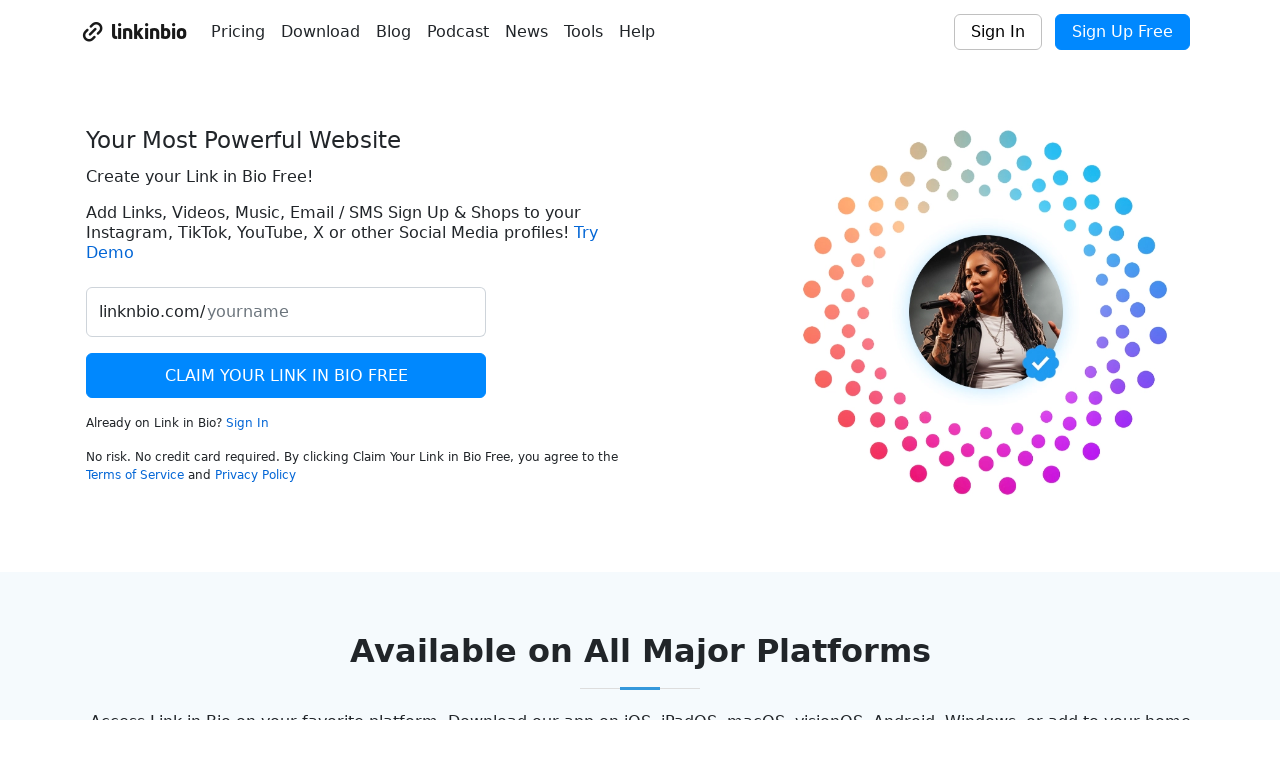

--- FILE ---
content_type: text/html; charset=utf-8
request_url: https://www.linknbio.com/
body_size: 24777
content:

<!DOCTYPE html>
<html lang="en">
<head>
    <!-- Global site tag (gtag.js) - Google Analytics -->
<script async src="https://www.googletagmanager.com/gtag/js?id=UA-681821-30"></script>
<script>
	window.dataLayer = window.dataLayer || [];
	function gtag() { dataLayer.push(arguments); }
	gtag('js', new Date());

	gtag('config', 'UA-681821-30');
</script>

<!-- Google Tag Manager -->
<script>
	(function (w, d, s, l, i) {
		w[l] = w[l] || []; w[l].push({
			'gtm.start':
				new Date().getTime(), event: 'gtm.js'
		}); var f = d.getElementsByTagName(s)[0],
			j = d.createElement(s), dl = l != 'dataLayer' ? '&l=' + l : ''; j.async = true; j.src =
				'https://www.googletagmanager.com/gtm.js?id=' + i + dl; f.parentNode.insertBefore(j, f);
	})(window, document, 'script', 'dataLayer', 'GTM-5RCV9HL');</script>
<!-- End Google Tag Manager -->

<title>Link in Bio&#x2122; &#x2022; Official Platform for Instagram, TikTok &amp; YouTube</title>

<meta charset="utf-8" />
<meta name="viewport" content="width=device-width, initial-scale=1.0" />

<!-- HTML Meta Tags -->
<meta name="description" content="Create your Link in Bio Free! Add Links, Videos, Music, Email / SMS Sign Up & Shops to your Instagram, TikTok, YouTube, X or other Social Media profiles!">
<meta name="keywords" content="link in bio, link in bio app, linkinbio, instagram link in bio, link in bio instagram, bio link, how to link instagram to tiktok, link bio, lnk bio, tiktok link in bio, link in bio tiktok, in bio, link in bio free, link in bio platforms, linkinbio free, linkinbio login, linkin.bio, link in bio tools, best link in bio, best link in bio platform, link in bio.com, linknbio, music bio link, instagram, digital marketing, marketing digital, data driven marketing, data-driven marketing, social media marketing, email marketing, email marketing software, sms marketing, social login, facebook login, google sign in, sign in with apple, facebook ads, email subscription form, subscription form, subscribe form, email signup form, mailchimp, constant contact, convertkit, linktree" />
<meta name="robots" content="index, follow">
<meta name="facebook-domain-verification" content="oceq0qthne3rl3xwgy1r4504em4hjb" />

<!-- Schema.org Structured Data -->
<script type="application/ld&#x2B;json">{"@context": "https://schema.org","@type": "Organization","url": "https://www.linknbio.com","email": "support@linknbio.com","logo": "https://www.linknbio.com/assets/images/app-icons/icon-512.png","name": "Link in Bio"}</script>

<!-- CSS References -->
<link href="https://cdn.jsdelivr.net/npm/bootstrap@5.2.1/dist/css/bootstrap.min.css" rel="stylesheet">
<link href="/css/site.min.css?v=wh0HAThYXXfD1XJq7Ls5j71HEHMbwDhYpkGOtQ_Shbw" rel="stylesheet" />

<!-- JavaScript References -->
<script src="https://code.jquery.com/jquery-3.6.0.min.js"></script>
<script src="https://cdn.jsdelivr.net/npm/bootstrap@5.2.1/dist/js/bootstrap.bundle.min.js" async></script>
<script src="/js/site.js?v=ekzWZMXLnG-uYy7OOmKOeYPuhv1cV-OUGOXP4GcDEF0" async></script>

<!-- Favicon for Various Sizes -->
<link rel="icon" type="image/x-icon" href="/assets/images/favicon/favicon.ico?v=K_QbM-JVPkVaZ4W64QYDFAS-wOEFY5ukX7VVgJGuQ1M">
<link rel="icon" type="image/png" href="/assets/images/favicon/16x16.png?v=uPTkc6eibV8yzFocyU7-wMPtkCeIgWzXs_K2JIi2AT8" sizes="16x16">
<link rel="icon" type="image/png" href="/assets/images/favicon/32x32.png?v=9u2tIIhoeuACvfTnYbO5pU_-Mi9_QvOprFuC2lgDBgo" sizes="32x32">
<link rel="icon" type="image/png" href="/assets/images/favicon/48x48.png?v=WEjthW_INx1dyx_NuO0p8OH-i_XlZ3xD3JsD_Bg2DjQ" sizes="48x48">
<link rel="icon" type="image/png" href="/assets/images/favicon/64x64.png?v=Ph0xdDgpxlOhwhxvmmNdWSjAfu9ELAcQ_m0Hg3SBcuU" sizes="64x64">
<link rel="icon" type="image/png" href="/assets/images/favicon/192x192.png?v=kXtzAJN5syGcx9tCLS7urQFXqIf8p2t_VofC7cn6lOY" sizes="192x192">

<!-- Apple App Store Smart App Banner -->
<meta name="apple-itunes-app" content="app-id=6478511423">

<!-- PWA Configuration -->
<script>navigator.serviceWorker.register('/service-worker.js');</script>
<link rel="manifest" href="/manifest.json">
<link rel="shortcut icon" type="image/png" href="https://www.linknbio.com/assets/images/app-icons/icon-192.png">
<meta name="mobile-web-app-capable" content="yes" />
<meta name="apple-touch-fullscreen" content="yes" />
<meta name="apple-mobile-web-app-title" content="Link in Bio" />
<meta name="apple-mobile-web-app-capable" content="yes" />
<meta name="apple-mobile-web-app-status-bar-style" content="default" />
<link rel="apple-touch-icon" sizes="192x192" href="/assets/images/app-icons/icon-192.png" />
<link rel="apple-touch-startup-image" media="screen and (device-width: 430px) and (device-height: 932px) and (-webkit-device-pixel-ratio: 3) and (orientation: landscape)" href="/assets/images/splash_screens/iPhone_14_Pro_Max_landscape.png">
<link rel="apple-touch-startup-image" media="screen and (device-width: 393px) and (device-height: 852px) and (-webkit-device-pixel-ratio: 3) and (orientation: landscape)" href="/assets/images/splash_screens/iPhone_14_Pro_landscape.png">
<link rel="apple-touch-startup-image" media="screen and (device-width: 428px) and (device-height: 926px) and (-webkit-device-pixel-ratio: 3) and (orientation: landscape)" href="/assets/images/splash_screens/iPhone_14_Plus__iPhone_13_Pro_Max__iPhone_12_Pro_Max_landscape.png">
<link rel="apple-touch-startup-image" media="screen and (device-width: 390px) and (device-height: 844px) and (-webkit-device-pixel-ratio: 3) and (orientation: landscape)" href="/assets/images/splash_screens/iPhone_14__iPhone_13_Pro__iPhone_13__iPhone_12_Pro__iPhone_12_landscape.png">
<link rel="apple-touch-startup-image" media="screen and (device-width: 375px) and (device-height: 812px) and (-webkit-device-pixel-ratio: 3) and (orientation: landscape)" href="/assets/images/splash_screens/iPhone_13_mini__iPhone_12_mini__iPhone_11_Pro__iPhone_XS__iPhone_X_landscape.png">
<link rel="apple-touch-startup-image" media="screen and (device-width: 414px) and (device-height: 896px) and (-webkit-device-pixel-ratio: 3) and (orientation: landscape)" href="/assets/images/splash_screens/iPhone_11_Pro_Max__iPhone_XS_Max_landscape.png">
<link rel="apple-touch-startup-image" media="screen and (device-width: 414px) and (device-height: 896px) and (-webkit-device-pixel-ratio: 2) and (orientation: landscape)" href="/assets/images/splash_screens/iPhone_11__iPhone_XR_landscape.png">
<link rel="apple-touch-startup-image" media="screen and (device-width: 414px) and (device-height: 736px) and (-webkit-device-pixel-ratio: 3) and (orientation: landscape)" href="/assets/images/splash_screens/iPhone_8_Plus__iPhone_7_Plus__iPhone_6s_Plus__iPhone_6_Plus_landscape.png">
<link rel="apple-touch-startup-image" media="screen and (device-width: 375px) and (device-height: 667px) and (-webkit-device-pixel-ratio: 2) and (orientation: landscape)" href="/assets/images/splash_screens/iPhone_8__iPhone_7__iPhone_6s__iPhone_6__4.7__iPhone_SE_landscape.png">
<link rel="apple-touch-startup-image" media="screen and (device-width: 320px) and (device-height: 568px) and (-webkit-device-pixel-ratio: 2) and (orientation: landscape)" href="/assets/images/splash_screens/4__iPhone_SE__iPod_touch_5th_generation_and_later_landscape.png">
<link rel="apple-touch-startup-image" media="screen and (device-width: 1024px) and (device-height: 1366px) and (-webkit-device-pixel-ratio: 2) and (orientation: landscape)" href="/assets/images/splash_screens/12.9__iPad_Pro_landscape.png">
<link rel="apple-touch-startup-image" media="screen and (device-width: 834px) and (device-height: 1194px) and (-webkit-device-pixel-ratio: 2) and (orientation: landscape)" href="/assets/images/splash_screens/11__iPad_Pro__10.5__iPad_Pro_landscape.png">
<link rel="apple-touch-startup-image" media="screen and (device-width: 820px) and (device-height: 1180px) and (-webkit-device-pixel-ratio: 2) and (orientation: landscape)" href="/assets/images/splash_screens/10.9__iPad_Air_landscape.png">
<link rel="apple-touch-startup-image" media="screen and (device-width: 834px) and (device-height: 1112px) and (-webkit-device-pixel-ratio: 2) and (orientation: landscape)" href="/assets/images/splash_screens/10.5__iPad_Air_landscape.png">
<link rel="apple-touch-startup-image" media="screen and (device-width: 810px) and (device-height: 1080px) and (-webkit-device-pixel-ratio: 2) and (orientation: landscape)" href="/assets/images/splash_screens/10.2__iPad_landscape.png">
<link rel="apple-touch-startup-image" media="screen and (device-width: 768px) and (device-height: 1024px) and (-webkit-device-pixel-ratio: 2) and (orientation: landscape)" href="/assets/images/splash_screens/9.7__iPad_Pro__7.9__iPad_mini__9.7__iPad_Air__9.7__iPad_landscape.png">
<link rel="apple-touch-startup-image" media="screen and (device-width: 744px) and (device-height: 1133px) and (-webkit-device-pixel-ratio: 2) and (orientation: landscape)" href="/assets/images/splash_screens/8.3__iPad_Mini_landscape.png">
<link rel="apple-touch-startup-image" media="screen and (device-width: 430px) and (device-height: 932px) and (-webkit-device-pixel-ratio: 3) and (orientation: portrait)" href="/assets/images/splash_screens/iPhone_14_Pro_Max_portrait.png">
<link rel="apple-touch-startup-image" media="screen and (device-width: 393px) and (device-height: 852px) and (-webkit-device-pixel-ratio: 3) and (orientation: portrait)" href="/assets/images/splash_screens/iPhone_14_Pro_portrait.png">
<link rel="apple-touch-startup-image" media="screen and (device-width: 428px) and (device-height: 926px) and (-webkit-device-pixel-ratio: 3) and (orientation: portrait)" href="/assets/images/splash_screens/iPhone_14_Plus__iPhone_13_Pro_Max__iPhone_12_Pro_Max_portrait.png">
<link rel="apple-touch-startup-image" media="screen and (device-width: 390px) and (device-height: 844px) and (-webkit-device-pixel-ratio: 3) and (orientation: portrait)" href="/assets/images/splash_screens/iPhone_14__iPhone_13_Pro__iPhone_13__iPhone_12_Pro__iPhone_12_portrait.png">
<link rel="apple-touch-startup-image" media="screen and (device-width: 375px) and (device-height: 812px) and (-webkit-device-pixel-ratio: 3) and (orientation: portrait)" href="/assets/images/splash_screens/iPhone_13_mini__iPhone_12_mini__iPhone_11_Pro__iPhone_XS__iPhone_X_portrait.png">
<link rel="apple-touch-startup-image" media="screen and (device-width: 414px) and (device-height: 896px) and (-webkit-device-pixel-ratio: 3) and (orientation: portrait)" href="/assets/images/splash_screens/iPhone_11_Pro_Max__iPhone_XS_Max_portrait.png">
<link rel="apple-touch-startup-image" media="screen and (device-width: 414px) and (device-height: 896px) and (-webkit-device-pixel-ratio: 2) and (orientation: portrait)" href="/assets/images/splash_screens/iPhone_11__iPhone_XR_portrait.png">
<link rel="apple-touch-startup-image" media="screen and (device-width: 414px) and (device-height: 736px) and (-webkit-device-pixel-ratio: 3) and (orientation: portrait)" href="/assets/images/splash_screens/iPhone_8_Plus__iPhone_7_Plus__iPhone_6s_Plus__iPhone_6_Plus_portrait.png">
<link rel="apple-touch-startup-image" media="screen and (device-width: 375px) and (device-height: 667px) and (-webkit-device-pixel-ratio: 2) and (orientation: portrait)" href="/assets/images/splash_screens/iPhone_8__iPhone_7__iPhone_6s__iPhone_6__4.7__iPhone_SE_portrait.png">
<link rel="apple-touch-startup-image" media="screen and (device-width: 320px) and (device-height: 568px) and (-webkit-device-pixel-ratio: 2) and (orientation: portrait)" href="/assets/images/splash_screens/4__iPhone_SE__iPod_touch_5th_generation_and_later_portrait.png">
<link rel="apple-touch-startup-image" media="screen and (device-width: 1024px) and (device-height: 1366px) and (-webkit-device-pixel-ratio: 2) and (orientation: portrait)" href="/assets/images/splash_screens/12.9__iPad_Pro_portrait.png">
<link rel="apple-touch-startup-image" media="screen and (device-width: 834px) and (device-height: 1194px) and (-webkit-device-pixel-ratio: 2) and (orientation: portrait)" href="/assets/images/splash_screens/11__iPad_Pro__10.5__iPad_Pro_portrait.png">
<link rel="apple-touch-startup-image" media="screen and (device-width: 820px) and (device-height: 1180px) and (-webkit-device-pixel-ratio: 2) and (orientation: portrait)" href="/assets/images/splash_screens/10.9__iPad_Air_portrait.png">
<link rel="apple-touch-startup-image" media="screen and (device-width: 834px) and (device-height: 1112px) and (-webkit-device-pixel-ratio: 2) and (orientation: portrait)" href="/assets/images/splash_screens/10.5__iPad_Air_portrait.png">
<link rel="apple-touch-startup-image" media="screen and (device-width: 810px) and (device-height: 1080px) and (-webkit-device-pixel-ratio: 2) and (orientation: portrait)" href="/assets/images/splash_screens/10.2__iPad_portrait.png">
<link rel="apple-touch-startup-image" media="screen and (device-width: 768px) and (device-height: 1024px) and (-webkit-device-pixel-ratio: 2) and (orientation: portrait)" href="/assets/images/splash_screens/9.7__iPad_Pro__7.9__iPad_mini__9.7__iPad_Air__9.7__iPad_portrait.png">
<link rel="apple-touch-startup-image" media="screen and (device-width: 744px) and (device-height: 1133px) and (-webkit-device-pixel-ratio: 2) and (orientation: portrait)" href="/assets/images/splash_screens/8.3__iPad_Mini_portrait.png">

    
        <!-- Facebook Meta Tags -->
        <meta property="og:url" content="https://www.linknbio.com" />
        <meta property="og:type" content="website" />
        <meta property="og:title" content="Link in Bio™ | Supercharge your Link in Bio on Instagram, TikTok, YouTube ..." />
        <meta property="og:description" content="Create your Link in Bio Free! Add Links, Videos, Music, Email / SMS Sign Up & Shops to your Instagram, TikTok, YouTube, X or other Social Media profiles!" />
        <meta property="og:image" content="https://www.linknbio.com/assets/images/og-image.png" asp-append-version="true" />
        <meta property="fb:app_id" content="464146447108125" />
        <!-- Twitter Meta Tags -->
        <meta name="twitter:card" content="summary_large_image">
        <meta property="twitter:domain" content="linknbio.com">
        <meta property="twitter:url" content="https://www.linknbio.com">
        <meta name="twitter:title" content="Link in Bio™ | Supercharge your Link in Bio on Instagram, TikTok, YouTube ...">
        <meta name="twitter:description" content="Create your Link in Bio Free! Add Links, Videos, Music, Email / SMS Sign Up & Shops to your Instagram, TikTok, YouTube, X or other Social Media profiles!">
        <meta name="twitter:image" content="https://www.linknbio.com/assets/images/og-image.png" asp-append-version="true">
        <!-- Canonical Tags -->
        <link rel="canonical" href="https://www.linknbio.com" />


    <style type="text/css">
        .navbar-light .navbar-toggler {
            border-color: #ffffff;
        }

        .navbar-toggler:focus,
        .nav-link:focus {
            outline: none;
            box-shadow: none;
        }

        .btn {
            padding: .6rem 1rem;
        }
    </style>

    <!-- Facebook Pixel Code -->
    <script>
        !function (f, b, e, v, n, t, s) {
            if (f.fbq) return; n = f.fbq = function () {
                n.callMethod ?
                    n.callMethod.apply(n, arguments) : n.queue.push(arguments)
            };
            if (!f._fbq) f._fbq = n; n.push = n; n.loaded = !0; n.version = '2.0';
            n.queue = []; t = b.createElement(e); t.async = !0;
            t.src = v; s = b.getElementsByTagName(e)[0];
            s.parentNode.insertBefore(t, s)
        }(window, document, 'script',
            'https://connect.facebook.net/en_US/fbevents.js');
        fbq('init', '233082638258829');
        fbq('track', 'PageView');
    </script>
    <noscript>
        <img height="1" width="1" style="display:none"
             src="https://www.facebook.com/tr?id=233082638258829&ev=PageView&noscript=1" />
    </noscript>
    <!-- End Facebook Pixel Code -->

    <script src="/js/web-view.js"></script>
</head>
<body style="padding-top:4rem;">
    <header>
        <nav class="navbar fixed-top navbar-expand-sm navbar-toggleable-sm navbar-light bg-white box-shadow mb-3" style="height:4rem;">
            <div class="container">
                <a class="navbar-brand" href="/">
                    <i class="fa-solid fa-link-simple fa-rotate-by" style="--fa-rotate-angle: -45deg;"></i>
<span style="font-family: unineue, sans-serif;">linkinbio</span>
                </a>
                <div class="navbar-text d-md-none d-lg-none justify-content:right;">
                        <a href="/signin" class="btn btn-primary px-3 me-1" style="padding:.3rem; background-color:#fff; border-color:#c0c0c0; color:#000; font-size:.9rem; font-weight:500;">Sign In</a>
                        <a href="/signup" class="btn btn-primary px-3" style="padding:.3rem; color:#fff; font-size:.9rem; font-weight:500;">Sign Up Free</a>
                    <button class="navbar-toggler" type="button" data-bs-toggle="collapse" data-bs-target=".navbar-collapse" aria-controls="navbarSupportedContent" aria-expanded="false" aria-label="Toggle navigation" style="padding-left:0.3rem; padding-right:0.3rem;">
                        <i class="fa-solid fa-bars" style=""></i>
                    </button>
                </div>

                <div class="navbar-collapse collapse d-sm-inline-flex justify-content-between bg-white" id="navbarSupportedContent">
                    <ul class="navbar-nav flex-grow-1">
                        <li class="nav-item conditionalContent">
                            <a class="nav-link text-dark" href="/pricing" data-toggle="collapse" data-target="#navbarSupportedContent">Pricing</a>
                        </li>
                        <li class="nav-item conditionalContent">
                            <a class="nav-link text-dark" href="/download" data-toggle="collapse" data-target="#navbarSupportedContent">Download</a>
                        </li>
                        <li class="nav-item">
                            <a class="nav-link text-dark" href="/blog" data-toggle="collapse" data-target="#navbarSupportedContent">Blog</a>
                        </li>
                        <li class="nav-item">
                            <a class="nav-link text-dark" href="/#podcast" data-toggle="collapse" data-target="#navbarSupportedContent">Podcast</a>
                        </li>
                        <li class="nav-item">
                            <a class="nav-link text-dark" href="/news" data-toggle="collapse" data-target="#navbarSupportedContent">News</a>
                        </li>
                        <li class="nav-item">
                            <a class="nav-link text-dark" href="/tools" data-toggle="collapse" data-target="#navbarSupportedContent">Tools</a>
                        </li>
                        <li class="nav-item">
                            <a class="nav-link text-dark" href="/contact" data-toggle="collapse" data-target="#navbarSupportedContent">Help</a>
                        </li>
                    </ul>

                    <div class="navbar-text me-2 d-none d-md-block justify-content:right;">
                        <a href="/signin" class="btn btn-primary px-3 me-2" style="padding:.3rem; padding-left:7px; padding-right:7px; background-color:#fff; border-color:#c0c0c0; color:#000; font-weight:500;">Sign In</a>
                        <a href="/signup" class="btn btn-primary px-3" style="padding:.3rem; padding-left:7px; padding-right:7px; color:#fff; font-weight:500;">Sign Up Free</a>
                    </div>
                </div>
            </div>
        </nav>
    </header>

    <main role="main" class="pb-3">
        


<!-- Vendor JS Files -->
<script src="https://unpkg.com/typed.js@2.1.0/dist/typed.umd.js"></script>
<script src="js/infiniteslidev2.js"></script>

<style type="text/css">
    ul {
        list-style-type: none;
        padding-left: 0;
    }

    .scroll1,
    .scroll2,
    .scroll3,
    .scroll4,
    .scroll5,
    .scroll6 {
        display: none;
    }

        .scroll1 img,
        .scroll2 img,
        .scroll3 img,
        .scroll4 img,
        .scroll5 img,
        .scroll6 img {
            vertical-align: bottom;
        }
</style>

<script type="text/javascript">
    $(function () {
        $('.scroll1').infiniteslide({
            speed: 40
        });
    });
</script>

<!-- ======= Section - Hero ======= -->
<section class="pt-3 pt-lg-5">
    <div class="container">
        <div class="row">
            <div class="col-md-6 order-2 order-sm-1 px-4 ps-sm-3 pe-sm-2">
                <h1 class="mt-3" style="line-height: 1; font-size:1.45rem">Your Most Powerful <span id="typedHeader"></span></h1>

                <h2 class="mt-3" style="line-height: 1.25; font-size:1rem; font-weight:normal;">
                    Create your Link in Bio Free!
                </h2>

                <h2 class="mt-3" style="line-height: 1.25; font-size:1rem; font-weight:normal;">
                    Add Links, Videos, Music, Email / SMS Sign Up & Shops to your Instagram, TikTok, YouTube, X or other Social Media profiles! <a href="/goldenbarbie" target="_blank">Try Demo</a>
                </h2>
                <form method="post">
                    <div class="actions" style="margin-top:1.5rem;">

                        <div class="form-group form-hero" style="margin-top: 1.5rem;">
                            <div class="input-group mb-3">
                                <span class="input-group-text pe-0" id="basic-addon1" style="background-color:#fff; padding-right:0rem; font-weight:500;">linknbio.com/</span>
                                <input type="text" name="Username" class="form-control" minlength="2" maxlength="30" pattern="[a-zA-Z0-9_&'./ ]*$" placeholder="yourname" aria-label="Username" aria-describedby="basic-addon1" style="padding:.75rem; border-left:none; padding-left:0.1rem;" required value="" style="text-transform: lowercase;" oninput="this.value=this.value.toLowerCase();">
                            </div>

                            <div style="margin-top:.75rem;">
                                <input type="submit" class="btn btn-primary w-100" value="CLAIM YOUR LINK IN BIO FREE" />
                            </div>
                        </div>
                        <div style="font-size:.75rem; margin-top:1rem;">Already on Link in Bio?  <a href="signin">Sign In</a></div>
                        <div style="font-size:.75rem; margin-top:1rem;">No risk.  No credit card required.  By clicking Claim Your Link in Bio Free, you agree to the <a href="/terms">Terms of Service</a> and <a href="/privacy">Privacy Policy</a></div>
                    </div>
                <input name="__RequestVerificationToken" type="hidden" value="CfDJ8BkU8klF3KdDmwkHP0vXNfllm6uJbtSYLWG10_CLJYKFY2EUzi4H2Yf3ocMTFS_mTYWQFClq-iZ-51SHpuo0ZxmkdnHfLXWCdoAuJSZxSRJKqktIHsIRHlk8R2Z0hHjbpci7vgWiz5kklDyvfxVS1p8" /></form>
            </div>
            <div class="col-md-6 order-1 order-sm-2 px-4 ps-sm-3 text-end">
                <div id="carouselCategories" class="carousel slide carousel-fade" data-bs-ride="carousel">
                    <div class="carousel-inner">
                        <div class="carousel-item active" data-bs-interval="1750">
                            <img src="assets/images/header/header-1-circles.webp" class="img-fluid" alt="Creator" style="max-height:400px;">
                        </div>
                        <div class="carousel-item" data-bs-interval="1750">
                            <img src="assets/images/header/header-2-circles.webp" class="img-fluid" alt="Artist" style="max-height:400px;">
                        </div>
                        <div class="carousel-item" data-bs-interval="1750">
                            <img src="assets/images/header/header-3-circles.webp" class="img-fluid" alt="Influencer" style="max-height:400px;">
                        </div>
                        <div class="carousel-item" data-bs-interval="1750">
                            <img src="assets/images/header/header-4-circles.webp" class="img-fluid" alt="Entrepreneur" style="max-height:400px;">
                        </div>
                        <div class="carousel-item" data-bs-interval="1750">
                            <img src="assets/images/header/header-5-circles.webp" class="img-fluid" alt="Professional" style="max-height:400px;">
                        </div>
                        <div class="carousel-item" data-bs-interval="1750">
                            <img src="assets/images/header/header-6-circles.webp" class="img-fluid" alt="Designer" style="max-height:400px;">
                        </div>
                        <div class="carousel-item" data-bs-interval="1750">
                            <img src="assets/images/header/header-7-circles.webp" class="img-fluid" alt="App" style="max-height:400px;">
                        </div>
                        <div class="carousel-item" data-bs-interval="1750">
                            <img src="assets/images/header/header-8-circles.webp" class="img-fluid" alt="Podcast" style="max-height:400px;">
                        </div>
                    </div>
                </div>
            </div>
        </div>
    </div>
</section>

<!-- ======= Section - Available on all Major Platforms  ======= -->
<section class="section-bg">
    <div class="container">
        <div class="section-title">
            <h2 class="text-center">Available on All Major Platforms</h2>
            <p class="text-center">
                Access Link in Bio on your favorite platform. Download our app on iOS, iPadOS, macOS, visionOS, Android, Windows, or add to your home screen.
            </p>
        </div>
        <div class="row justify-content-center mt-4">
            <!-- iOS -->
<div class="col-3 mt-2 me-2" style="width:10rem;">
	<a href="https://apps.apple.com/us/app/link-in-bio-official-platform/id6478511423" target="_blank">
		<div class="card shadow border-0 mb-2">
			<div class="card-body" style="padding:.4rem; padding-left:1rem; color:#000;">
				<div style="margin-right:.42rem; float:left; font-size:1.2rem;">
					<i class="fab fa-apple"></i>
				</div>
				<div style="line-height:.68rem;">
					<span style="font-size:.7rem;">Download on</span><br />
					<span style="font-size:.7rem; font-weight:600;">App Store</span>
				</div>
			</div>
		</div>
	</a>
</div>
<!-- Google Play -->
<div class="col-3 mt-2 me-2" style="width:10rem;">
	<a href="https://play.google.com/store/apps/details?id=com.linknbio.www.twa" target="_blank">
		<div class="card shadow border-0 mb-2">
			<div class="card-body" style="padding:.4rem; padding-left:1rem; color:#000;">
				<div style="margin-right:.42rem; float:left; font-size:1.2rem;">
					<i class="fab fa-google-play"></i>
				</div>
				<div style="line-height:.68rem;">
					<span style="font-size:.7rem;">Get it on</span><br />
					<span style="font-size:.7rem; font-weight:600;">Google Play</span>
				</div>
			</div>
		</div>
	</a>
</div>
<!-- Microsoft Store -->
<div class="col-3 mt-2 me-2" style="width:10rem;">
	<a href="https://www.microsoft.com/store/productid/9NTCFR5KBQW0" target="_blank">
		<div class="card shadow border-0 mb-2">
			<div class="card-body" style="padding:.4rem; padding-left:1rem; color:#000;">
				<div style="margin-right:.42rem; float:left; font-size:1.2rem;">
					<i class="fab fa-microsoft"></i>
				</div>
				<div style="line-height:.68rem;">
					<span style="font-size:.7rem;">Get it from</span><br />
					<span style="font-size:.7rem; font-weight:600;">Microsoft</span>
				</div>
			</div>
		</div>
	</a>
</div>
<!-- Add to Home Screen -->
<div class="col-3 mt-2 me-2" style="width:10rem;">
	<a href="#" data-bs-toggle="modal" data-bs-target="#addToHomeScreenModal">
		<div class="card shadow border-0 mb-2">
			<div class="card-body" style="padding:.4rem; padding-left:1rem; color:#000;">
				<div style="margin-right:.42rem; float:left; font-size:1.2rem;">
					<i class="far fa-mobile"></i>
				</div>
				<div style="line-height:.68rem;">
					<span style="font-size:.7rem;">Add to</span><br />
					<span style="font-size:.7rem; font-weight:600;">Home Screen</span>
				</div>
			</div>
		</div>
	</a>
</div>

<style type="text/css">
	.modal.fade .modal-dialog {
		transform: translate3d(0, 100vh, 0);
	}

	.modal.show .modal-dialog {
		transform: translate3d(0, 0, 0);
	}
</style>

<div class="modal fade" id="addToHomeScreenModal" tabindex="-1" aria-labelledby="addToHomeScreenModalLabel" aria-hidden="true">
	<div class="modal-dialog" style="position: fixed; inset: 0; top: auto; bottom: 0; margin: auto; margin-bottom: 0px;">
		<div class="modal-content" style="border-top-left-radius:1rem; border-top-right-radius:1rem; border-bottom-left-radius:0rem; border-bottom-right-radius:0rem; border:none; height:auto;">
			<div class="modal-header mb-3" style="padding-bottom:0px; border-bottom:none;">
				<h6 class="modal-title ms-1" id="addToHomeScreenModalLabel"><i class="far fa-mobile me-2" style="font-size:1.25rem;"></i> Add to Home Screen</h6>
				<button type="button" class="close" data-bs-dismiss="modal" aria-label="Close" style="background-color:#fff; border-color:#fff; color:#ccc; border-style:none; padding-right:0;">
					<span aria-hidden="true"><i class="fa-solid fa-circle-xmark" style="font-size:1.5rem;"></i></span>
				</button>
			</div>
			<div class="modal-body" style="padding-top:0px;">
				<div class="container">
					<div style="height:5rem;">
						<div class="me-4" style="float:left;">
							<img src="/assets/images/app-icons/icon-192.png" class="img-fluid shadow" style="height:4.5rem; width:4.5rem; border-radius:1rem;" />
						</div>
						<div>
							<span style="font-weight:500">Link in Bio: Official Platform</span><br />
							<span>Social</span><br />
							<span><i class="fa-solid fa-star"></i><i class="fa-solid fa-star"></i><i class="fa-solid fa-star"></i><i class="fa-solid fa-star"></i><i class="fa-solid fa-star"></i></span>
						</div>
					</div>
					<div class="mt-5" style="clear:both;">
						<h6><i class="fa-brands fa-apple me-2" style="font-size:1.25rem;"></i> iOS & iPadOS</h6>
						<ol style="padding-inline-start:1.2rem;">
							<li><i class="fa-solid fa-arrow-up-from-bracket"></i> Tap in your browser window</li>
							<li class="mt-2"><i class="fa-regular fa-square-plus"></i> Select Add to Home Screen</li>
						</ol>
					</div>
					<div class="mt-5" style="clear:both;">
						<h6><i class="fa-brands fa-android me-2" style="font-size:1.25rem;"></i> Android</h6>
						<ol style="padding-inline-start:1.2rem;">
							<li><i class="fa-solid fa-ellipsis-vertical"></i> Tap the menu button</li>
							<li class="mt-2"><i class="fa-solid fa-plus"></i> Select Add to Home Screen</li>
						</ol>
					</div>
				</div>
			</div>
			<div class="modal-footer" style="border-top:none;">
			</div>
		</div>
	</div>
</div>
        </div>
    </div>
</section>

<!-- ======= Section - Marquee ======= -->
<section style="padding-top:3rem; padding-bottom:2rem;">
    <div class="container">
        <ul class="scroll1">
            <li><a href="/apple" target="_blank"><img src="assets/images/marquee/apple.png" class="rounded-circle image me-3 marquee-item" alt="Apple" loading="lazy" /></a></li>
            <li><a href="/arianagrande" target="_blank"><img src="assets/images/marquee/ariana-grande.webp" class="rounded-circle image me-3 marquee-item" alt="Ariana Grande" loading="lazy" /></a></li>
            <li><a href="/chrisbrownofficial" target="_blank"><img src="assets/images/marquee/chris-brown.webp" class="rounded-circle image me-3 marquee-item" alt="Chris Brown" loading="lazy" /></a></li>
            <li><a href="/cristiano" target="_blank"><img src="assets/images/marquee/cristiano.webp" class="rounded-circle image me-3 marquee-item" alt="Cristiano" loading="lazy" /></a></li>
            <li><a href="/realdonaldtrump" target="_blank"><img src="assets/images/marquee/donald-trump.png" class="rounded-circle image me-3 marquee-item" alt="Donald Trump" loading="lazy" /></a></li>
            <li><a href="/fashionnova" target="_blank"><img src="assets/images/marquee/fashion-nova.png" class="rounded-circle image me-3 marquee-item" alt="Fashion Nova" loading="lazy" /></a></li>
            <li><a href="/jlo" target="_blank"><img src="assets/images/marquee/jennifer-lopez.png" class="rounded-circle image me-3 marquee-item" alt="Jennifer Lopez" loading="lazy" /></a></li>
            <li><a href="/karolg" target="_blank"><img src="assets/images/marquee/karol-g.webp" class="rounded-circle image me-3 marquee-item" alt="Karol G" loading="lazy" /></a></li>
            <li><a href="/kimkardashian" target="_blank"><img src="assets/images/marquee/kim-kardashian.png" class="rounded-circle image me-3 marquee-item" alt="Kim Kardashian" loading="lazy" /></a></li>
            <li><a href="/kyliejenner" target="_blank"><img src="assets/images/marquee/kylie-jenner.png" class="rounded-circle image me-3 marquee-item" alt="Kylie Jenner" loading="lazy" /></a></li>
            <li><a href="/leomessi" target="_blank"><img src="assets/images/marquee/leo-messi.png" class="rounded-circle image me-3 marquee-item" alt="Leo Messi" loading="lazy" /></a></li>
            <li><a href="/hbo" target="_blank"><img src="assets/images/marquee/hbo.png" class="rounded-circle image me-3 marquee-item" alt="HBO" loading="lazy" /></a></li>
            <li><a href="/louisvuitton" target="_blank"><img src="assets/images/marquee/louis-vuitton.png" class="rounded-circle image me-3 marquee-item" style="border: 1px solid #efefef;" alt="Louis Vuitton" loading="lazy" /></a></li>
            <li><a href="/marcanthony" target="_blank"><img src="assets/images/marquee/marc-anthony.webp" class="rounded-circle image me-3 marquee-item" style="border: 1px solid #efefef;" alt="Marc Anthony" loading="lazy" /></a></li>
            <li><a href="/microsoft" target="_blank"><img src="assets/images/marquee/microsoft.png" class="rounded-circle image me-3 marquee-item" style="border: 1px solid #efefef;" alt="Microsoft" loading="lazy" /></a></li>
            <li><a href="/netflix" target="_blank"><img src="assets/images/marquee/netflix.png" class="rounded-circle image me-3 marquee-item" alt="Netflix" loading="lazy" /></a></li>
            <li><a href="/selenagomez" target="_blank"><img src="assets/images/marquee/selena-gomez.png" class="rounded-circle image me-3 marquee-item" alt="Selena Gomez" loading="lazy" /></a></li>
            <li><a href="/taylorswift" target="_blank"><img src="assets/images/marquee/taylor-swift.png" class="rounded-circle image me-3 marquee-item" alt="Taylor Swift" loading="lazy" /></a></li>
            <li><a href="/therock" target="_blank"><img src="assets/images/marquee/the-rock.png" class="rounded-circle image me-3 marquee-item" alt="The Rock" loading="lazy" /></a></li>
            <li><a href="/zuck" target="_blank"><img src="assets/images/marquee/zuck.png" class="rounded-circle image me-3 marquee-item" alt="Mark Zuckerberg" loading="lazy" /></a></li>
            <li><a href="/nike" target="_blank"><img src="assets/images/marquee/nike.png" class="rounded-circle image me-3 marquee-item" alt="Nike" loading="lazy" /></a></li>
            <li><a href="/kevinhart4real" target="_blank"><img src="assets/images/marquee/kevin-hart.png" class="rounded-circle image me-3 marquee-item" alt="Kevin Hart" loading="lazy" /></a></li>
            <li><a href="/kingjames" target="_blank"><img src="assets/images/marquee/lebron-james.png" class="rounded-circle image me-3 marquee-item" alt="Lebron James" loading="lazy" /></a></li>
            <li><a href="/badgalriri" target="_blank"><img src="assets/images/marquee/rihanna.png" class="rounded-circle image me-3 marquee-item" alt="Rihanna" loading="lazy" /></a></li>
            <li><a href="/realmadrid" target="_blank"><img src="assets/images/marquee/real-madrid.png" class="rounded-circle image me-3 marquee-item" alt="Real Madrid" loading="lazy" /></a></li>
            <li><a href="/iamcardib" target="_blank"><img src="assets/images/marquee/cardi-b.png" class="rounded-circle image me-3 marquee-item" alt="Cardi B" loading="lazy" /></a></li>
        </ul>
    </div>
</section>

<!-- ======= Section - Social Icons  ======= -->
<section class="section-bg">
    <div class="container">
        <div class="section-title">
            <h2 style="font-size:32px;">Welcome to the Official Link in Bio Platform</h2>
            <p>All your content.  All your social media.  You'll never need another link. <a href="/goldenbarbie" target="_blank">Try Demo</a></p>
        </div>
        <div class="row">
            <div class="col-md-12" style="text-align:center; margin-top:1rem;">
                <img src="/assets/images/social-icons.webp" class="img-fluid" alt="Social Icons" loading="lazy" />
            </div>
        </div>
        <div class="row" style="margin-top:2rem;">
            <div class="col-md-12" style="text-align:center;">
                <a href="signup" class="btn btn-cta btn-primary" style="width:100%; max-width:350px;">Create Your Link in Bio Free</a>
            </div>
        </div>
    </div>
</section>

<!-- ======= Section - Instagram for Links ======= -->
<section>
    <div class="container" style="padding-left: 2rem; padding-right: 2rem;">
        <div class="row align-items-center">
            <!-- Left Side: Content -->
            <div class="col-lg-6 mb-4 mb-lg-0">
                <div class="section-title text-start">
                    <h2 style="font-size: 2.5rem; line-height: 1.2;">
                        <span style="background: linear-gradient(135deg, #833ab4 0%, #fd1d1d 50%, #fcb045 100%); -webkit-background-clip: text; -webkit-text-fill-color: transparent; background-clip: text;">Instagram</span> for Links
                    </h2>
                    <p class="lead mt-3">The social network for your content</p>
                </div>

                <div class="mt-4">
                    <div class="d-flex align-items-start mb-3">
                        <div class="me-3" style="min-width: 40px;">
                            <i class="fa-solid fa-user-circle" style="font-size: 1.5rem; color: #0095f6;"></i>
                        </div>
                        <div>
                            <h5 class="mb-1">Your Profile</h5>
                            <p class="text-muted mb-0">Beautiful, customizable link page that represents your brand</p>
                        </div>
                    </div>

                    <div class="d-flex align-items-start mb-3">
                        <div class="me-3" style="min-width: 40px;">
                            <i class="fa-solid fa-fire" style="font-size: 1.5rem; color: #E1306C;"></i>
                        </div>
                        <div>
                            <h5 class="mb-1">The Feed</h5>
                            <p class="text-muted mb-0">Discover content from creators you follow and the community</p>
                        </div>
                    </div>

                    <div class="d-flex align-items-start mb-3">
                        <div class="me-3" style="min-width: 40px;">
                            <i class="fa-solid fa-compass" style="font-size: 1.5rem; color: #ffa109;"></i>
                        </div>
                        <div>
                            <h5 class="mb-1">Explore</h5>
                            <p class="text-muted mb-0">Find trending links and new creators from around the world</p>
                        </div>
                    </div>

                    <div class="d-flex align-items-start mb-3">
                        <div class="me-3" style="min-width: 40px;">
                            <i class="fa-solid fa-heart" style="font-size: 1.5rem; color: #ff3366;"></i>
                        </div>
                        <div>
                            <h5 class="mb-1">Social Features</h5>
                            <p class="text-muted mb-0">Follow creators, share links, and build your community</p>
                        </div>
                    </div>

                    <div class="d-flex align-items-start">
                        <div class="me-3" style="min-width: 40px;">
                            <i class="fa-solid fa-chart-line" style="font-size: 1.5rem; color: #25D366;"></i>
                        </div>
                        <div>
                            <h5 class="mb-1">Analytics</h5>
                            <p class="text-muted mb-0">Track clicks, views, and engagement on all your content</p>
                        </div>
                    </div>
                </div>

                <div class="mt-4">
                    <a href="signup" class="btn btn-primary">
                        Join the Community <i class="fa-solid fa-arrow-right ms-2"></i>
                    </a>
                </div>
            </div>

            <!-- Right Side: Visual -->
            <div class="col-lg-6 text-center">
                <div class="position-relative">
                    <!-- Main Phone Mockup -->
                    <div class="d-flex justify-content-center">
                        <div class="position-relative instagram-phone-mockup" style="width: 350px; max-width: 100%;">
                            <!-- Phone Frame -->
                            <div class="shadow-lg" style="border-radius: 2.5rem; overflow: hidden; padding: 0.25rem;">
                                <div style="background: white; border-radius: 2.25rem; overflow: hidden;">
                                    <!-- Status Bar -->
                                    <div class="d-flex justify-content-between align-items-center px-3 py-2" style="background: #f8f9fa; height: 44px;">
                                        <span style="font-size: 0.75rem; font-weight: 600;">9:41</span>
                                        <div style="font-size: 0.7rem;">
                                            <i class="fa-solid fa-signal"></i>
                                            <i class="fa-solid fa-wifi"></i>
                                            <i class="fa-solid fa-battery-full"></i>
                                        </div>
                                    </div>

                                    <!-- Carousel Container -->
                                    <div id="phoneCarousel" class="carousel slide" data-bs-ride="carousel" data-bs-interval="3000">
                                        <div class="carousel-inner" style="height: calc(675px - 44px - 49px);">
                                            
                                            <!-- Screen 1: Profile View -->
                                            <div class="carousel-item active">
                                                <div class="p-3" style="height: 100%; overflow-y: auto; overflow-x: hidden;">
                                                    <!-- Profile Header (mimics Tenant view) -->
                                                    <div class="text-center mb-3">
                                                        <div class="d-flex justify-content-center mb-2">
                                                            <div class="rounded-circle d-flex align-items-center justify-content-center" 
                                                                 style="width: 80px; height: 80px; background: linear-gradient(135deg, #667eea 0%, #764ba2 100%); border: 2px solid #efefef;">
                                                                <i class="fa-solid fa-user" style="font-size: 2rem; color: white;"></i>
                                                            </div>
                                                        </div>
                                                        <h6 class="mb-1" style="font-size: 0.95rem; font-weight: 600;">Your Brand</h6>
                                                        <p class="text-muted mb-2" style="font-size: 0.75rem;">Creator • Entrepreneur • Influencer</p>
                                                    </div>

                                                    <!-- Social Links -->
                                                    <div class="d-flex justify-content-center gap-2 mb-3">
                                                        <a class="d-flex align-items-center justify-content-center" style="width: 32px; height: 32px; background: #f8f9fa; border-radius: 50%; text-decoration: none;">
                                                            <i class="fab fa-instagram" style="font-size: 0.9rem; color: #E1306C;"></i>
                                                        </a>
                                                        <a class="d-flex align-items-center justify-content-center" style="width: 32px; height: 32px; background: #f8f9fa; border-radius: 50%; text-decoration: none;">
                                                            <i class="fab fa-tiktok" style="font-size: 0.9rem; color: #000;"></i>
                                                        </a>
                                                        <a class="d-flex align-items-center justify-content-center" style="width: 32px; height: 32px; background: #f8f9fa; border-radius: 50%; text-decoration: none;">
                                                            <i class="fab fa-youtube" style="font-size: 0.9rem; color: #FF0000;"></i>
                                                        </a>
                                                        <a class="d-flex align-items-center justify-content-center" style="width: 32px; height: 32px; background: #f8f9fa; border-radius: 50%; text-decoration: none;">
                                                            <i class="fab fa-spotify" style="font-size: 0.9rem; color: #1DB954;"></i>
                                                        </a>
                                                    </div>

                                                    <!-- Follow and Sign Up Buttons -->
                                                    <div class="d-flex gap-2 mb-3 px-2">
                                                        <button class="btn btn-primary" style="flex: 1; font-size: 0.75rem; padding: 0.5rem; border-radius: 0.5rem; font-weight: 600;">
                                                            Follow
                                                        </button>
                                                        <button class="btn btn-outline-secondary" style="flex: 1; font-size: 0.75rem; padding: 0.5rem; border-radius: 0.5rem; font-weight: 600; background: #f8f9fa; color: #000; border-color: #dee2e6;">
                                                            Sign Up
                                                        </button>
                                                    </div>

                                                    <!-- Link Cards -->
                                                    <div class="d-flex flex-column gap-2">
                                                        <div style="background: #fff; border: 1px solid #e9ecef; border-radius: 0.75rem; padding: 0.75rem; box-shadow: 0 1px 3px rgba(0,0,0,0.05);">
                                                            <div class="d-flex align-items-center">
                                                                <div style="width: 48px; height: 48px; background: linear-gradient(135deg, #667eea 0%, #764ba2 100%); border-radius: 0.5rem; margin-right: 0.75rem;"></div>
                                                                <div style="flex: 1; text-align: left;">
                                                                    <div style="font-size: 0.8rem; font-weight: 600; color: #212529;">Latest Video</div>
                                                                    <div style="font-size: 0.7rem; color: #6c757d;">Watch Now</div>
                                                                </div>
                                                            </div>
                                                        </div>
                                                        <div style="background: #fff; border: 1px solid #e9ecef; border-radius: 0.75rem; padding: 0.75rem; box-shadow: 0 1px 3px rgba(0,0,0,0.05);">
                                                            <div class="d-flex align-items-center">
                                                                <div style="width: 48px; height: 48px; background: linear-gradient(135deg, #f093fb 0%, #f5576c 100%); border-radius: 0.5rem; margin-right: 0.75rem;"></div>
                                                                <div style="flex: 1; text-align: left;">
                                                                    <div style="font-size: 0.8rem; font-weight: 600; color: #212529;">Shop My Store</div>
                                                                    <div style="font-size: 0.7rem; color: #6c757d;">New Collection</div>
                                                                </div>
                                                            </div>
                                                        </div>
                                                        <div style="background: #fff; border: 1px solid #e9ecef; border-radius: 0.75rem; padding: 0.75rem; box-shadow: 0 1px 3px rgba(0,0,0,0.05);">
                                                            <div class="d-flex align-items-center">
                                                                <div style="width: 48px; height: 48px; background: linear-gradient(135deg, #4facfe 0%, #00f2fe 100%); border-radius: 0.5rem; margin-right: 0.75rem;"></div>
                                                                <div style="flex: 1; text-align: left;">
                                                                    <div style="font-size: 0.8rem; font-weight: 600; color: #212529;">Subscribe</div>
                                                                    <div style="font-size: 0.7rem; color: #6c757d;">Get Updates</div>
                                                                </div>
                                                            </div>
                                                        </div>
                                                        <div style="background: #fff; border: 1px solid #e9ecef; border-radius: 0.75rem; padding: 0.75rem; box-shadow: 0 1px 3px rgba(0,0,0,0.05);">
                                                            <div class="d-flex align-items-center">
                                                                <div style="width: 48px; height: 48px; background: linear-gradient(135deg, #43e97b 0%, #38f9d7 100%); border-radius: 0.5rem; margin-right: 0.75rem;"></div>
                                                                <div style="flex: 1; text-align: left;">
                                                                    <div style="font-size: 0.8rem; font-weight: 600; color: #212529;">Book a Session</div>
                                                                    <div style="font-size: 0.7rem; color: #6c757d;">Available Now</div>
                                                                </div>
                                                            </div>
                                                        </div>
                                                    </div>
                                                </div>
                                            </div>

                                            <!-- Screen 2: Feed View -->
                                            <div class="carousel-item">
                                                <div class="p-3" style="height: 100%; overflow-y: auto; overflow-x: hidden;">
                                                    <!-- Feed Header -->
                                                    <div class="mb-3 pb-2 border-bottom">
                                                        <h6 style="font-size: 1rem; font-weight: 600; margin-bottom: 0;">
                                                            <i class="fa-solid fa-fire" style="color: #E1306C; margin-right: 0.5rem;"></i>
                                                            The Feed
                                                        </h6>
                                                    </div>

                                                    <!-- Feed Items -->
                                                    <div class="d-flex flex-column gap-3">
                                                        <!-- Feed Item 1 -->
                                                        <div>
                                                            <div class="d-flex align-items-center mb-2">
                                                                <div class="rounded-circle d-flex align-items-center justify-content-center" style="width: 32px; height: 32px; background: linear-gradient(135deg, #667eea 0%, #764ba2 100%); margin-right: 0.5rem;">
                                                                    <i class="fa-solid fa-user" style="font-size: 0.9rem; color: white;"></i>
                                                                </div>
                                                                <div style="flex: 1; text-align: left;">
                                                                    <div style="font-size: 0.8rem; font-weight: 600; color: #212529;">creator_name</div>
                                                                </div>
                                                            </div>
                                                            <div style="background: linear-gradient(135deg, #667eea 0%, #764ba2 100%); height: 180px; border-radius: 0.75rem; display: flex; align-items: center; justify-content: center; color: white; font-size: 0.9rem; font-weight: 600; margin-bottom: 0.5rem;">
                                                                Latest Video
                                                            </div>
                                                            <div class="d-flex align-items-center gap-3" style="font-size: 0.75rem; color: #6c757d;">
                                                                <span><i class="fa-regular fa-heart" style="margin-right: 0.25rem;"></i>234</span>
                                                                <span><i class="fa-regular fa-comment" style="margin-right: 0.25rem;"></i>12</span>
                                                                <span><i class="fa-regular fa-share-nodes" style="margin-right: 0.25rem;"></i>Share</span>
                                                            </div>
                                                        </div>

                                                        <!-- Feed Item 2 -->
                                                        <div>
                                                            <div class="d-flex align-items-center mb-2">
                                                                <div class="rounded-circle d-flex align-items-center justify-content-center" style="width: 32px; height: 32px; background: linear-gradient(135deg, #f093fb 0%, #f5576c 100%); margin-right: 0.5rem;">
                                                                    <i class="fa-solid fa-user" style="font-size: 0.9rem; color: white;"></i>
                                                                </div>
                                                                <div style="flex: 1; text-align: left;">
                                                                    <div style="font-size: 0.8rem; font-weight: 600; color: #212529;">brand_official</div>
                                                                </div>
                                                            </div>
                                                            <div style="background: linear-gradient(135deg, #f093fb 0%, #f5576c 100%); height: 180px; border-radius: 0.75rem; display: flex; align-items: center; justify-content: center; color: white; font-size: 0.9rem; font-weight: 600; margin-bottom: 0.5rem;">
                                                                Shop My Store
                                                            </div>
                                                            <div class="d-flex align-items-center gap-3" style="font-size: 0.75rem; color: #6c757d;">
                                                                <span><i class="fa-regular fa-heart" style="margin-right: 0.25rem;"></i>156</span>
                                                                <span><i class="fa-regular fa-comment" style="margin-right: 0.25rem;"></i>8</span>
                                                                <span><i class="fa-regular fa-share-nodes" style="margin-right: 0.25rem;"></i>Share</span>
                                                            </div>
                                                        </div>
                                                    </div>
                                                </div>
                                            </div>

                                            <!-- Screen 3: Explore View -->
                                            <div class="carousel-item">
                                                <div class="p-3" style="height: 100%; overflow-y: auto; overflow-x: hidden;">
                                                    <!-- Explore Header -->
                                                    <div class="mb-3 pb-2 border-bottom">
                                                        <h6 style="font-size: 1rem; font-weight: 600; margin-bottom: 0;">
                                                            <i class="fa-solid fa-compass" style="color: #ffa109; margin-right: 0.5rem;"></i>
                                                            Explore
                                                        </h6>
                                                    </div>

                                                    <!-- Explore Grid -->
                                                    <div style="display: grid; grid-template-columns: repeat(3, 1fr); gap: 3px;">
                                                        <div style="aspect-ratio: 1; background: linear-gradient(135deg, #667eea 0%, #764ba2 100%); border-radius: 0.25rem;"></div>
                                                        <div style="aspect-ratio: 1; background: linear-gradient(135deg, #f093fb 0%, #f5576c 100%); border-radius: 0.25rem;"></div>
                                                        <div style="aspect-ratio: 1; background: linear-gradient(135deg, #4facfe 0%, #00f2fe 100%); border-radius: 0.25rem;"></div>
                                                        <div style="aspect-ratio: 1; background: linear-gradient(135deg, #43e97b 0%, #38f9d7 100%); border-radius: 0.25rem;"></div>
                                                        <div style="aspect-ratio: 1; background: linear-gradient(135deg, #fa709a 0%, #fee140 100%); border-radius: 0.25rem;"></div>
                                                        <div style="aspect-ratio: 1; background: linear-gradient(135deg, #30cfd0 0%, #330867 100%); border-radius: 0.25rem;"></div>
                                                        <div style="aspect-ratio: 1; background: linear-gradient(135deg, #a8edea 0%, #fed6e3 100%); border-radius: 0.25rem;"></div>
                                                        <div style="aspect-ratio: 1; background: linear-gradient(135deg, #ff9a9e 0%, #fecfef 100%); border-radius: 0.25rem;"></div>
                                                        <div style="aspect-ratio: 1; background: linear-gradient(135deg, #ffecd2 0%, #fcb69f 100%); border-radius: 0.25rem;"></div>
                                                        <div style="aspect-ratio: 1; background: linear-gradient(135deg, #667eea 0%, #764ba2 100%); border-radius: 0.25rem;"></div>
                                                        <div style="aspect-ratio: 1; background: linear-gradient(135deg, #f093fb 0%, #f5576c 100%); border-radius: 0.25rem;"></div>
                                                        <div style="aspect-ratio: 1; background: linear-gradient(135deg, #4facfe 0%, #00f2fe 100%); border-radius: 0.25rem;"></div>
                                                        <div style="aspect-ratio: 1; background: linear-gradient(135deg, #fa709a 0%, #fee140 100%); border-radius: 0.25rem;"></div>
                                                        <div style="aspect-ratio: 1; background: linear-gradient(135deg, #30cfd0 0%, #330867 100%); border-radius: 0.25rem;"></div>
                                                        <div style="aspect-ratio: 1; background: linear-gradient(135deg, #a8edea 0%, #fed6e3 100%); border-radius: 0.25rem;"></div>
                                                    </div>
                                                </div>
                                            </div>

                                        </div>

                                        <!-- Carousel Indicators (Dots) -->
                                        <div class="carousel-indicators" style="bottom: -30px; margin-bottom: 0;">
                                            <button type="button" data-bs-target="#phoneCarousel" data-bs-slide-to="0" class="active" aria-current="true" aria-label="Profile"></button>
                                            <button type="button" data-bs-target="#phoneCarousel" data-bs-slide-to="1" aria-label="Feed"></button>
                                            <button type="button" data-bs-target="#phoneCarousel" data-bs-slide-to="2" aria-label="Explore"></button>
                                        </div>
                                    </div>

                                    <!-- Bottom Nav - Part of Phone Frame (Not Rotating) -->
                                    <div class="d-flex justify-content-around align-items-center border-top" style="height: 49px; background: white;">
                                        <i class="fa-solid fa-user" style="font-size: 0.85rem; color: #262626;"></i>
                                        <i class="fa-solid fa-fire" style="font-size: 0.85rem; color: #8e8e8e;"></i>
                                        <i class="fa-solid fa-compass" style="font-size: 0.85rem; color: #8e8e8e;"></i>
                                        <i class="fa-solid fa-bell" style="font-size: 0.85rem; color: #8e8e8e;"></i>
                                    </div>
                                </div>
                            </div>

                            <!-- Floating Icons -->
                            <div class="position-absolute" style="top: 12%; right: -25px; animation: float 3s ease-in-out infinite;">
                                <div class="shadow" style="width: 50px; height: 50px; border-radius: 50%; background: linear-gradient(135deg, #667eea 0%, #764ba2 100%); display: flex; align-items: center; justify-content: center;">
                                    <i class="fa-solid fa-heart" style="color: white; font-size: 1.2rem;"></i>
                                </div>
                            </div>

                            <div class="position-absolute" style="bottom: 25%; left: -25px; animation: float 3s ease-in-out infinite; animation-delay: 1s;">
                                <div class="shadow" style="width: 50px; height: 50px; border-radius: 50%; background: linear-gradient(135deg, #f093fb 0%, #f5576c 100%); display: flex; align-items: center; justify-content: center;">
                                    <i class="fa-solid fa-share-nodes" style="color: white; font-size: 1.2rem;"></i>
                                </div>
                            </div>
                        </div>
                    </div>
                </div>
            </div>
        </div>
    </div>
</section>

<style>
    @keyframes float {
        0%, 100% { transform: translateY(0px); }
        50% { transform: translateY(-15px); }
    }

    /* Instagram for Links section mobile padding */
    @media (max-width: 768px) {
        .section-bg .container {
            padding-left: 1.5rem !important;
            padding-right: 1.5rem !important;
        }
    }

    /* Phone mockup responsive scaling */
    @media (max-width: 576px) {
        .instagram-phone-mockup {
            transform: scale(0.85);
            transform-origin: center;
        }
    }

    /* Carousel smooth transitions */
    #phoneCarousel .carousel-item {
        transition: transform 0.6s ease-in-out;
    }

    /* Carousel indicators styling */
    #phoneCarousel .carousel-indicators {
        position: relative;
        margin-top: 1.5rem;
    }

    #phoneCarousel .carousel-indicators button {
        width: 8px;
        height: 8px;
        border-radius: 50%;
        background-color: #dee2e6;
        opacity: 1;
        border: none;
        margin: 0 4px;
    }

    #phoneCarousel .carousel-indicators button.active {
        background-color: #0d6efd;
        width: 24px;
        border-radius: 4px;
    }
</style>

<!-- ======= Section - Import Your Links ======= -->
<section class ="section-bg">
    <div class="container">
        <div class="section-title">
            <h2><i class="fa-solid fa-download"></i> Import Your Instagram & LinkTree Links</h2>
            <p>Seamlessly migrate your existing links from Instagram and LinkTree in seconds!</p>
        </div>

        <style>
            .app-icon {
                width: 3.5rem;
                height: 3.5rem;
                background-color: #fff;
                border-radius: .5rem;
                display: flex;
                justify-content: center;
                align-items: center;
                box-shadow: 0 4px 6px rgba(0, 0, 0, 0.1);
            }

            .icon {
                font-size: 2.25rem;
                color: #000;
            }

            .horizontal {
                display: flex;
                align-items: center;
                justify-content: center;
            }
        </style>

        <div class="row justify-content-center">
            <div class="col-lg-4 col-md-6 mb-4">
                <div class="card shadow border-0 mt-3 text-start" style="border-radius:1rem; height:14rem;">
                    <div class="card-body">
                        <div class="mb-3">
                            <i class="fab fa-instagram" style="font-size: 2rem; color: #E1306C;"></i>
                        </div>
                        <h5 class="card-title">Import from Instagram</h5>
                        <p class="card-text">Automatically sync your Instagram bio link(s) and profile information to your Link in Bio.</p>
                    </div>
                </div>
            </div>
            <div class="col-lg-4 col-md-6 mb-4">
                <div class="card shadow border-0 mt-3 text-start" style="border-radius:1rem; height:14rem;">
                    <div class="card-body">
                        <div class="mb-3">
                            <svg width="32" height="32" viewBox="413.7 0 80.4 100" xmlns="http://www.w3.org/2000/svg" xml:space="preserve">
                            <path fill="#43e660" d="M413.7,33.3H438l-17.3-16.4l9.5-9.7L446.7,24V0h14.3v24l16.5-16.8l9.5,9.7l-17.3,16.4h24.3v13.6h-24.5L487,63.7l-9.5,9.5l-23.7-23.7l-23.7,23.7l-9.5-9.5L438,46.8h-24.5V33.3H413.7z M446.8,66.2h14.3v32.2h-14.3V66.2z"></path>
                            </svg>
                        </div>
                        <h5 class="card-title">Import from LinkTree</h5>
                        <p class="card-text">Migrate all your LinkTree links with one click. No manual re-entry required.</p>
                    </div>
                </div>
            </div>
            <div class="col-lg-4 col-md-6 mb-4">
                <div class="card shadow border-0 mt-3 text-start" style="border-radius:1rem; height:14rem;">
                    <div class="card-body">
                        <div class="mb-3">
                            <i class="fa-solid fa-bolt" style="font-size: 2rem; color: #0095f6;"></i>
                        </div>
                        <h5 class="card-title">Quick & Easy Setup</h5>
                        <p class="card-text">Get up and running in minutes with our streamlined import process.</p>
                    </div>
                </div>
            </div>
        </div>

        <div class="row">
            <div class="col-12" style="text-align:center; margin-top:1rem; margin-bottom:1rem;">
                <div class="horizontal">
                    <div class="app-icon">
                        <i class="fab fa-instagram" style="font-size:2rem; color:#E4405F;"></i>
                    </div>

                    <span><i class="fa-solid fa-arrow-right mx-3" style="font-size:1.25rem; color: #6c757d;"></i></span>

                    <div class="app-icon">
                        <i class="fa-solid fa-link-simple fa-rotate-by" style="--fa-rotate-angle: -45deg; font-size:2rem; color:#495057;"></i>
                    </div>

                    <span><i class="fa-solid fa-arrow-left mx-3" style="font-size:1.25rem; color: #6c757d;"></i></span>

                    <div class="app-icon">
                        <svg width="32" height="32" viewBox="413.7 0 80.4 100" xmlns="http://www.w3.org/2000/svg" xml:space="preserve">
                        <path fill="#43e660" d="M413.7,33.3H438l-17.3-16.4l9.5-9.7L446.7,24V0h14.3v24l16.5-16.8l9.5,9.7l-17.3,16.4h24.3v13.6h-24.5L487,63.7l-9.5,9.5l-23.7-23.7l-23.7,23.7l-9.5-9.5L438,46.8h-24.5V33.3H413.7z M446.8,66.2h14.3v32.2h-14.3V66.2z"></path>
                        </svg>
                    </div>
                </div>
            </div>
        </div>

        <div class="row" style="margin-top:2rem;">
            <div class="col-md-12" style="text-align:center;">
                <a href="signup" class="btn btn-cta btn-primary" style="width:100%; max-width:350px;">Create Your Link in Bio Free</a>
            </div>
        </div>
    </div>
</section>

<!-- ======= Section - Discover Amazing Content on The Feed ======= -->
<section>
    <div class="container">
        <div class="section-title">
            <h2><i class="fa-solid fa-fire"></i> Discover Amazing Content on The Feed</h2>
            <p>Explore trending links from creators, influencers, brands, and entrepreneurs around the world. Get inspired and share your own content!</p>
        </div>

        <div class="row justify-content-center">
            <div class="col-lg-4 col-md-6 mb-4">
                <div class="card shadow border-0 mt-3 text-start" style="border-radius:1rem; height:14rem;">
                    <div class="card-body">
                        <div class="mb-3">
                            <i class="fa-solid fa-infinity" style="font-size: 2rem; color: #0095f6;"></i>
                        </div>
                        <h5 class="card-title">Infinite Scroll Experience</h5>
                        <p class="card-text">Seamlessly browse through endless content with Instagram-like infinite scroll on any device.</p>
                    </div>
                </div>
            </div>
            <div class="col-lg-4 col-md-6 mb-4">
                <div class="card shadow border-0 mt-3 text-start" style="border-radius:1rem; height:14rem;">
                    <div class="card-body">
                        <div class="mb-3">
                            <i class="fa-solid fa-shuffle" style="font-size: 2rem; color: #E1306C;"></i>
                        </div>
                        <h5 class="card-title">Always Fresh Content</h5>
                        <p class="card-text">Discover new and interesting links in randomized order. Every visit shows you something different!</p>
                    </div>
                </div>
            </div>
            <div class="col-lg-4 col-md-6 mb-4">
                <div class="card shadow border-0 mt-3 text-start" style="border-radius:1rem; height:14rem;">
                    <div class="card-body">
                        <div class="mb-3">
                            <i class="fa-solid fa-share-nodes" style="font-size: 2rem; color: #25D366;"></i>
                        </div>
                        <h5 class="card-title">Share & Get Discovered</h5>
                        <p class="card-text">Your published links automatically appear in The Feed, helping you reach a global audience instantly.</p>
                    </div>
                </div>
            </div>
        </div>

        <div class="row mt-3">
            <div class="col-12" style="text-align:center;">
                <div class="d-inline-flex align-items-center gap-3 flex-wrap justify-content-center">
                    <div class="d-flex align-items-center">
                        <i class="fa-solid fa-mobile-screen" style="font-size: 1.5rem; color: #0095f6;"></i>
                        <span class="ms-2" style="font-size: 0.9rem; color: #666;">Pull to Refresh on Mobile</span>
                    </div>
                    <div class="d-flex align-items-center">
                        <i class="fa-solid fa-bolt" style="font-size: 1.5rem; color: #ffa109;"></i>
                        <span class="ms-2" style="font-size: 0.9rem; color: #666;">Lightning Fast Loading</span>
                    </div>
                    <div class="d-flex align-items-center">
                        <i class="fa-solid fa-globe" style="font-size: 1.5rem; color: #25D366;"></i>
                        <span class="ms-2" style="font-size: 0.9rem; color: #666;">Global Community</span>
                    </div>
                </div>
            </div>
        </div>

        <div class="row" style="margin-top:2rem;">
            <div class="col-md-12" style="text-align:center;">
                <a href="signup" class="btn btn-cta btn-primary" style="width:100%; max-width:350px;">Create Your Link in Bio Free</a>
            </div>
        </div>
    </div>
</section>

<!-- ======= Section - Explore Trending Content ======= -->
<section class="section-bg">
    <div class="container">
        <div class="section-title">
            <h2><i class="fa-solid fa-compass"></i> Explore Trending Content</h2>
            <p>Discover amazing links from creators, brands, and influencers worldwide. Find inspiration and connect with a global community!</p>
        </div>

        <div class="row justify-content-center">
            <div class="col-lg-4 col-md-6 mb-4">
                <div class="card shadow border-0 mt-3 text-start" style="border-radius:1rem; height:14rem;">
                    <div class="card-body">
                        <div class="mb-3">
                            <i class="fa-solid fa-grid-2" style="font-size: 2rem; color: #0095f6;"></i>
                        </div>
                        <h5 class="card-title">Visual Grid Discovery</h5>
                        <p class="card-text">Browse through a beautiful masonry grid of content images, just like Instagram's Explore tab.</p>
                    </div>
                </div>
            </div>
            <div class="col-lg-4 col-md-6 mb-4">
                <div class="card shadow border-0 mt-3 text-start" style="border-radius:1rem; height:14rem;">
                    <div class="card-body">
                        <div class="mb-3">
                            <i class="fa-solid fa-rocket" style="font-size: 2rem; color: #E1306C;"></i>
                        </div>
                        <h5 class="card-title">Find What's Trending</h5>
                        <p class="card-text">See the latest and most popular content from the community. Stay ahead of trends and discover new interests.</p>
                    </div>
                </div>
            </div>
            <div class="col-lg-4 col-md-6 mb-4">
                <div class="card shadow border-0 mt-3 text-start" style="border-radius:1rem; height:14rem;">
                    <div class="card-body">
                        <div class="mb-3">
                            <i class="fa-solid fa-users" style="font-size: 2rem; color: #25D366;"></i>
                        </div>
                        <h5 class="card-title">Connect with Creators</h5>
                        <p class="card-text">Click any content to visit the creator's profile and discover more amazing links they've shared.</p>
                    </div>
                </div>
            </div>
        </div>

        <div class="row" style="margin-top:2rem;">
            <div class="col-md-12" style="text-align:center;">
                <a href="signup" class="btn btn-cta btn-primary" style="width:100%; max-width:350px;">Create Your Link in Bio Free</a>
            </div>
        </div>
    </div>
</section>

<!-- ======= Section - Link in Bio AI ======= -->
<section>
    <div class="container text-center">
        <div class="section-title">
            <h2 class="text-center" style="background: linear-gradient(94deg, #58cdff, #229bff, #df62db, #fb6159, #ffa109); -webkit-background-clip: text; color: transparent;">
                <i class="fa-solid fa-sparkles" style="font-size:2rem;"></i> Link in Bio AI is Here!
            </h2>
            <p style="margin-top: 1rem;">Unlock intelligent features that amplify your online presence and engagement.</p>
        </div>

        <!-- Feature Cards -->
        <div class="row mt-3">
            <!-- Card 1: Intelligent Bio Generation -->
            <div class="col-sm-12 col-md-6 col-lg-3 mb-4">
                <div class="card shadow border-0 text-start" style="border-radius: 2rem; height: 15rem;">
                    <div class="card-body">
                        <p><i class="fa-solid fa-robot" style="font-size: 1.25rem;"></i></p>
                        <h5 class="card-title">Intelligent Bio Generation</h5>
                        <p class="card-text">Create an engaging bio with AI-powered insights.</p>
                    </div>
                </div>
            </div>

            <!-- Card 2: Intelligent Link Title Generation -->
            <div class="col-sm-12 col-md-6 col-lg-3 mb-4">
                <div class="card shadow border-0 text-start" style="border-radius: 2rem; height: 15rem;">
                    <div class="card-body">
                        <p><i class="fa-solid fa-pencil-alt" style="font-size: 1.25rem;"></i></p>
                        <h5 class="card-title">Intelligent Link Title Generation</h5>
                        <p class="card-text">Get optimized link titles tailored to your content.</p>
                    </div>
                </div>
            </div>

            <!-- Card 3: Intelligent Link Image Generation -->
            <div class="col-sm-12 col-md-6 col-lg-3 mb-4">
                <div class="card shadow border-0 text-start" style="border-radius: 2rem; height: 15rem;">
                    <div class="card-body">
                        <p><i class="fa-solid fa-image" style="font-size: 1.25rem;"></i></p>
                        <h5 class="card-title">Intelligent Link Image Generation</h5>
                        <p class="card-text">Generate relevant images for your links with AI.</p>
                    </div>
                </div>
            </div>

            <!-- Card 4: .ai Domain (linknbio.ai/yourname) -->
            <div class="col-sm-12 col-md-6 col-lg-3 mb-4">
                <div class="card shadow border-0 text-start" style="border-radius: 2rem; height: 15rem;">
                    <div class="card-body">
                        <p><i class="fa-solid fa-globe" style="font-size: 1.25rem;"></i></p>
                        <h5 class="card-title">.ai Domain (linknbio.ai/yourname)</h5>
                        <p class="card-text">Get a custom AI-powered domain for your links.</p>
                    </div>
                </div>
            </div>
        </div>

        <!-- Call to Action -->
        <div class="mt-4">
            <a href="pricing" class="btn btn-primary" style="">
                Explore the AI Plan
            </a>
        </div>
    </div>
</section>

<!-- ======= Section - Verified ======= -->
<section class="section-bg">
    <div class="container">
        <div class="section-title">
            <h2>Link in Bio Verified <i class="fa-solid fa-badge-check" style="color:#3478f6;"></i></h2>
            <p>Get verified instantly and enjoy all the perks! <a href="/goldenbarbie" target="_blank">Try Demo</a></p>
        </div>
        <div class="row">
            <!-- Card 1 -->
            <div class="col-sm-12 col-md-6 col-lg-3 text-center">
                <img src="assets/images/header-9-circles.webp" class="img-fluid" alt="Verified" loading="lazy">
            </div>
            <!-- Card 2 -->
            <div class="col-sm-12 col-md-6 col-lg-3">
                <div class="card shadow border-0 mt-3 text-start" style="border-radius:1rem; height:15rem;">
                    <div class="card-body">
                        <p><i class="fa-solid fa-handshake"></i></p>
                        <h5 class="card-title">Build Trust</h5>
                        <p class="card-text">
                            Display the Verified badge on your profile to show authenticity and increase follower confidence.
                        </p>
                    </div>
                </div>
            </div>
            <!-- Card 3 -->
            <div class="col-sm-12 col-md-6 col-lg-3">
                <div class="card shadow border-0 mt-3 text-start" style="border-radius:1rem; height:15rem;">
                    <div class="card-body">
                        <p><i class="fa-regular fa-unlock"></i></p>
                        <h5 class="card-title">Exclusive Features</h5>
                        <p class="card-text">
                            Gain access to exclusive tools and features that are only available to Verified users.
                        </p>
                    </div>
                </div>
            </div>
            <!-- Card 4 -->
            <div class="col-sm-12 col-md-6 col-lg-3">
                <div class="card shadow border-0 mt-3 text-start" style="border-radius:1rem; height:15rem;">
                    <div class="card-body">
                        <p><i class="fa-solid fa-headset "></i></p>
                        <h5 class="card-title">Priority Support</h5>
                        <p class="card-text">
                            Enjoy priority customer support with faster response times and dedicated assistance.
                        </p>
                    </div>
                </div>
            </div>
        </div>
        <div class="row mt-5">
        </div>
        <div class="row" style="margin-top:2rem;">
            <div class="col-md-12" style="text-align:center;">
                <a href="signup" class="btn btn-cta btn-primary" style="width:100%; max-width:350px;">Create Your Link in Bio Free</a>
            </div>
        </div>
    </div>
</section>

<!-- ======= Section - News ======= -->
<section>
    <div class="container">
        <div class="section-title">
            <h2 class="text-center">Trusted by the world's largest News Sources</h2>
            <p class="text-center">
                Stay updated with the latest stories shared through Link in Bio.
            </p>
        </div>
        <ul class="scroll1 mt-3">
            <li><a href="/bbcnews" target="_blank"><img src="assets/images/marquee/news/bbc-news.png" class="rounded-circle image me-3 marquee-item" alt="BBC News" loading="lazy" /></a></li>
            <li><a href="/billboard" target="_blank"><img src="assets/images/marquee/news/billboard.png" class="rounded-circle image me-3 marquee-item" alt="Billboard" loading="lazy" /></a></li>
            <li><a href="/cbsnews" target="_blank"><img src="assets/images/marquee/news/cbs-news.png" class="rounded-circle image me-3 marquee-item" alt="CBS News" loading="lazy" /></a></li>
            <li><a href="/cnn" target="_blank"><img src="assets/images/marquee/news/cnn.png" class="rounded-circle image me-3 marquee-item" alt="CNN" loading="lazy" /></a></li>
            <li><a href="/cnbc" target="_blank"><img src="assets/images/marquee/news/cnbc.png" class="rounded-circle image me-3 marquee-item" style="border: 1px solid #efefef;" alt="CNBC" loading="lazy" /></a></li>
            <li><a href="/entertainmenttonight" target="_blank"><img src="assets/images/marquee/news/entertainment-tonight.png" class="rounded-circle image me-3 marquee-item" alt="Entertainment Tonight" loading="lazy" /></a></li>
            <li><a href="/entrepreneur" target="_blank"><img src="assets/images/marquee/news/entrepreneur.png" class="rounded-circle image me-3 marquee-item" alt="Entrepreneur" loading="lazy" /></a></li>
            <li><a href="/enews" target="_blank"><img src="assets/images/marquee/news/e-news.png" class="rounded-circle image me-3 marquee-item" alt="ENews!" loading="lazy" /></a></li>
            <li><a href="/espn" target="_blank"><img src="assets/images/marquee/news/espn.png" class="rounded-circle image me-3 marquee-item" alt="ESPN" loading="lazy" /></a></li>
            <li><a href="/foxnews" target="_blank"><img src="assets/images/marquee/news/fox-news.png" class="rounded-circle image me-3 marquee-item" alt="Fox News" loading="lazy" /></a></li>
            <li><a href="/mashable" target="_blank"><img src="assets/images/marquee/news/mashable.png" class="rounded-circle image me-3 marquee-item" alt="Mashable" loading="lazy" /></a></li>
            <li><a href="/perezhilton" target="_blank"><img src="assets/images/marquee/news/perez-hilton.png" class="rounded-circle image me-3 marquee-item" alt="Perez Hilton" loading="lazy" /></a></li>
            <li><a href="/verge" target="_blank"><img src="assets/images/marquee/news/the-verge.png" class="rounded-circle image me-3 marquee-item" style="border: 1px solid #efefef;" alt="The Verge" loading="lazy" /></a></li>
            <li><a href="/tmz-tv" target="_blank"><img src="assets/images/marquee/news/tmz.png" class="rounded-circle image me-3 marquee-item" style="border: 1px solid #efefef;" alt="TMZ" loading="lazy" /></a></li>
        </ul>
        <div class="row mt-4">
            <div class="col-md-12" style="text-align:center;">
                <a href="news" class="btn btn-cta btn-primary" style="width:100%; max-width:350px;">View News from around The Bios</a>
            </div>
        </div>
    </div>
</section>

<!-- ======= Section - One Account, Multiple Link in Bios ======= -->
<section class="section-bg">
    <div class="container">
        <div class="section-title">
            <h2>One Account, Multiple Link in Bios</h2>
            <p>Manage all your profiles seamlessly with just one account.</p>
        </div>
        <div class="row justify-content-center">
            <div class="col-lg-4 col-md-6 mb-4">
                <div class="card shadow border-0 mt-3 text-start" style="border-radius:1rem; height:12rem;">
                    <div class="card-body">
                        <i class="fa-solid fa-chevron-down mb-3"></i>
                        <h5 class="card-title">Simplified Management</h5>
                        <p class="card-text">Easily switch between multiple Link in Bio profiles and manage them all from a single account.</p>
                    </div>
                </div>
            </div>
            <div class="col-lg-4 col-md-6 mb-4">
                <div class="card shadow border-0 mt-3 text-start" style="border-radius:1rem; height:12rem;">
                    <div class="card-body">
                        <i class="fa-solid fa-link mb-3"></i>
                        <h5 class="card-title">Unlimited Links</h5>
                        <p class="card-text">Create as many links as you need, with unique profiles tailored for different audiences.</p>
                    </div>
                </div>
            </div>
            <div class="col-lg-4 col-md-6 mb-4">
                <div class="card shadow border-0 mt-3 text-start" style="border-radius:1rem; height:12rem;">
                    <div class="card-body">
                        <i class="fa-solid fa-cogs mb-3"></i>
                        <h5 class="card-title">Advanced Customization</h5>
                        <p class="card-text">Customize each profile with branding, layouts and content to stand out.</p>
                    </div>
                </div>
            </div>
        </div>
        <div class="row" style="margin-top:2rem;">
            <div class="col-md-12" style="text-align:center;">
                <a href="signup" class="btn btn-cta btn-primary" style="width:100%; max-width:350px;">Create Your Link in Bio Free</a>
            </div>
        </div>
    </div>
</section>

<!-- ======= Section - Sign Up Providers ======= -->
<section>
    <div class="container">
        <div class="section-title">
            <h2>Your Visitors can Sign Up in Multiple Ways</h2>
            <p>Streamline user sign-ups for your brand using Email, SMS and major platforms</p>
        </div>

        <div class="row">
            <div class="col-12">
                <div class="p-3 shadow" style="padding-left:5rem!important; border-radius: 0.375rem; width: 100%; max-width: 350px; color: #5d6778; font-weight: 500; margin: 0 auto;">
                    <div class="me-1" style="display: inline-block;">Sign Up with</div>
                    <div style="display: inline-block;"><span id="typed"></span></div>
                </div>
            </div>
        </div>

        <div class="row mt-5">
            <div class="col-md-12" style="text-align:center;">
                <a href="signup" class="btn btn-cta btn-primary" style="width:100%; max-width:350px;">Create Your Link in Bio Free</a>
            </div>
        </div>
    </div>
</section>

<!-- ======= Section - Features ======= -->
<section class="services section-bg">
    <div class="container">
        <div class="section-title">
            <h2>Everything you need in ONE Link</h2>
            <p>Unlimited Links with Previews &nbsp;&bull;&nbsp; Email / SMS Sign Up &nbsp;&bull;&nbsp; Videos &nbsp;&bull;&nbsp; Music &nbsp;&bull;&nbsp; Social</p>
        </div>

        <div class="row">
            <div class="col-md-6 mt-4">
                <div class="icon-box">
                    <i class="fas fa-external-link-square-alt"></i>
                    <h4>Unlimited Links</h4>
                    <p>Add as many external and social links to your Link in Bio as you like</p>
                </div>
            </div>
            <div class="col-md-6 mt-4">
                <div class="icon-box">
                    <i class="fas fa-images"></i>
                    <h4>Link Previews</h4>
                    <p>The only platform that automatically generates previews for all of your links</p>
                </div>
            </div>
            <div class="col-md-6 mt-4">
                <div class="icon-box">
                    <i class="fas fa-project-diagram"></i>
                    <h4>Multiple Sign Up Providers</h4>
                    <p>Leverage the world's largest platforms to simplify Email & SMS Sign Up to your brand</p>
                </div>
            </div>
            <div class="col-md-6 mt-4">
                <div class="icon-box">
                    <i class="fas fa-bolt"></i>
                    <h4>One Click Sign Up</h4>
                    <p>In one user click, obtain First Name, Last Name, Email Address / SMS Number, Location & more</p>
                </div>
            </div>
            <div class="col-md-6 mt-4">
                <div class="icon-box">
                    <i class="fas fa-user-check"></i>
                    <h4>Validated Email Addresses</h4>
                    <p>Obtain pre-validated email addresses and begin communicating immediately</p>
                </div>
            </div>
            <div class="col-md-6 mt-4">
                <div class="icon-box">
                    <i class="fas fa-globe"></i>
                    <h4>No Website Needed</h4>
                    <p>Get your own Link in Bio URL that you can share across all your social accounts</p>
                </div>
            </div>
            <div class="col-md-6 mt-4">
                <div class="icon-box">
                    <i class="fas fa-times-circle"></i>
                    <h4>No Forms</h4>
                    <p>Filling out forms is old technology and one of the greatest reasons people exit your website</p>
                </div>
            </div>
            <div class="col-md-6 mt-4">
                <div class="icon-box">
                    <i class="fab fa-connectdevelop"></i>
                    <h4>Easy Integration</h4>
                    <p>Easily export your Subscribers and import them to your favorite apps and web services</p>
                </div>
            </div>
        </div>

        <div class="row" style="margin-top:2rem;">
            <div class="col-md-12" style="text-align:center;">
                <a href="signup" class="btn btn-cta btn-primary" style="width:100%; max-width:350px;">Create Your Link in Bio Free</a>
            </div>
        </div>
    </div>
</section>

<!-- ======= Section - Blog ======= -->
<style type="text/css">
    /* Custom CSS for Blog Section */
    .blog-section .card {
        transition: transform 0.3s;
    }

        .blog-section .card:hover {
            transform: scale(1.05);
        }

        .blog-section .card img {
            max-height: 200px;
            object-fit: cover;
        }

    /* Ensure consistent card heights */
    .blog-section .card-body {
        display: flex;
        flex-direction: column;
        justify-content: space-between;
    }

    /* Title and date container */
    .blog-section .title-date-container {
        display: flex;
        flex-direction: column;
    }

    /* Limit title to 2 lines */
    .blog-section .card-title {
        overflow: hidden;
        text-overflow: ellipsis;
        display: -webkit-box;
        -webkit-line-clamp: 2;
        -webkit-box-orient: vertical;
        line-height: 1.25;
    }

    /* Date alignment */
    .blog-section .date-container {
        font-size: small;
        color: #6c757d; /* Bootstrap muted text color */
        margin-top: auto; /* Align date to bottom */
    }

    /* Align the "Read more" button at the bottom */
    .blog-section .card-body .btn-container {
        margin-top: auto;
        text-align: right;
    }
</style>

<section class="blog-section">
    <div class="container">
        <div class="section-title">
            <h2>Latest from Our Blog</h2>
            <p>Social Media Tips &nbsp;&bull;&nbsp; Product News &nbsp;&bull;&nbsp; Digital Marketing Trends &nbsp;&bull;&nbsp; How-To Guides &nbsp;&bull;&nbsp; Success Stories</p>
        </div>

        <div class="row">
                <div class="col-md-4 mb-4">
                    <div class="card h-100 shadow-sm border-0" style="border-radius: 1.5rem; overflow: hidden;">
                        <a href="/blog/ultimate-seo-guide-link-in-bio-2026">
                            <img src="/assets/images/blog/ultimate-seo-guide-link-in-bio-2026.webp" class="card-img-top" alt="The Ultimate SEO Guide for Link in Bio Pages: 10 Proven Strategies to Dominate Google in 2026" style="border-top-left-radius: 1.5rem; border-top-right-radius: 1.5rem;" loading="lazy">
                        </a>
                        <div class="card-body" style="min-height:200px;">
                            <div class="title-date-container">
                                <div class="date-container">
                                    <p class="card-text">November 21, 2025</p>
                                </div>
                                <h6 class="card-title mt-2">
                                    <a href="/blog/ultimate-seo-guide-link-in-bio-2026" style="color: inherit; text-decoration: none;">The Ultimate SEO Guide for Link in Bio Pages: 10 Proven Strategies to Dominate Google in 2026</a>
                                </h6>
                            </div>
                            <div class="btn-container">
                                <a href="/blog/ultimate-seo-guide-link-in-bio-2026" class="btn btn-primary">Read more →</a>
                            </div>
                        </div>
                    </div>
                </div>
                <div class="col-md-4 mb-4">
                    <div class="card h-100 shadow-sm border-0" style="border-radius: 1.5rem; overflow: hidden;">
                        <a href="/blog/top-10-phrases-driving-engagement-social-media">
                            <img src="/assets/images/blog/top-10-phrases-driving-engagement-2025.webp" class="card-img-top" alt="The Top 10 Phrases Driving Engagement on Social Media (Hint: &#x2018;Link in Bio&#x2019; Tops the List)" style="border-top-left-radius: 1.5rem; border-top-right-radius: 1.5rem;" loading="lazy">
                        </a>
                        <div class="card-body" style="min-height:200px;">
                            <div class="title-date-container">
                                <div class="date-container">
                                    <p class="card-text">October 21, 2025</p>
                                </div>
                                <h6 class="card-title mt-2">
                                    <a href="/blog/top-10-phrases-driving-engagement-social-media" style="color: inherit; text-decoration: none;">The Top 10 Phrases Driving Engagement on Social Media (Hint: &#x2018;Link in Bio&#x2019; Tops the List)</a>
                                </h6>
                            </div>
                            <div class="btn-container">
                                <a href="/blog/top-10-phrases-driving-engagement-social-media" class="btn btn-primary">Read more →</a>
                            </div>
                        </div>
                    </div>
                </div>
                <div class="col-md-4 mb-4">
                    <div class="card h-100 shadow-sm border-0" style="border-radius: 1.5rem; overflow: hidden;">
                        <a href="/blog/tiktok-usa-and-you">
                            <img src="/assets/images/blog/tiktok-usa-and-you.webp" class="card-img-top" alt="TikTok USA &amp; You: How the New TikTok Structure Impacts Creators in 2025" style="border-top-left-radius: 1.5rem; border-top-right-radius: 1.5rem;" loading="lazy">
                        </a>
                        <div class="card-body" style="min-height:200px;">
                            <div class="title-date-container">
                                <div class="date-container">
                                    <p class="card-text">October 08, 2025</p>
                                </div>
                                <h6 class="card-title mt-2">
                                    <a href="/blog/tiktok-usa-and-you" style="color: inherit; text-decoration: none;">TikTok USA &amp; You: How the New TikTok Structure Impacts Creators in 2025</a>
                                </h6>
                            </div>
                            <div class="btn-container">
                                <a href="/blog/tiktok-usa-and-you" class="btn btn-primary">Read more →</a>
                            </div>
                        </div>
                    </div>
                </div>
        </div>
    </div>
</section>

<!-- ======= Section - Podcast ======= -->
<section id="podcast" class="section-bg " style="scroll-margin-top: 4rem;">
    <div class="container">
        <div class="row align-items-center">
            <div class="col-md-6 mb-4 mb-lg-0">
                <h2 class="display-6 fw-bold"><i class="far fa-microphone"></i> The Link in Bio Show</h2>
                <p class="lead">Tune into our podcast for insights, tips, and conversations that matter for your online presence.</p>
                <p>Follow on Spotify and Apple Podcasts</p>
                <div class="d-flex gap-3">
                    <!-- Spotify -->
                    <div class="col-sm-6 mt-2 me-2" style="width:9rem;">
                        <a href="https://open.spotify.com/show/2ngfTGYU6Z6jwQt2wxx3m1" target="_blank">
                            <div class="card shadow border-0">
                                <div class="card-body" style="padding:.4rem; padding-left:1rem; color:#000;">
                                    <div style="margin-right:.42rem; float:left; font-size:1.2rem;">
                                        <i class="fa-brands fa-spotify"></i>
                                    </div>
                                    <div style="line-height:.68rem;">
                                        <span style="font-size:.7rem;">Listen on</span><br />
                                        <span style="font-size:.7rem; font-weight:600;">Spotify</span>
                                    </div>
                                </div>
                            </div>
                        </a>
                    </div>
                    <!-- Apple Podcasts -->
                    <div class="col-sm-6 mt-2 me-2" style="width:9rem;">
                        <a href="https://podcasts.apple.com/us/podcast/the-link-in-bio-show/id1774755260" target="_blank">
                            <div class="card shadow border-0">
                                <div class="card-body" style="padding:.4rem; padding-left:1rem; color:#000;">
                                    <div style="margin-right:.42rem; float:left; font-size:1.2rem;">
                                        <i class="far fa-podcast"></i>
                                    </div>
                                    <div style="line-height:.68rem;">
                                        <span style="font-size:.7rem;">Listen on</span><br />
                                        <span style="font-size:.7rem; font-weight:600;">Apple Podcasts</span>
                                    </div>
                                </div>
                            </div>
                        </a>
                    </div>
                </div>
            </div>
            <div class="col-md-6 text-center">
                <div class="d-flex justify-content-center">
                    <img src="assets/images/podcast/the-link-in-bio-show.webp"
                         alt="The Link in Bio Show"
                         class="img-fluid shadow"
                         style="border-radius: 3rem; max-width: 350px;"
                         loading="lazy">
                </div>
            </div>
        </div>
    </div>
</section>

<script type="text/javascript">
    $(document).ready(function () {

        $('.counter').each(function () {
            $(this).prop('Counter', 0).animate({
                Counter: $(this).text()
            }, {
                duration: 1000,
                easing: 'swing',
                step: function (now) {
                    $(this).text(Math.ceil(now).toLocaleString('en'));
                }
            });
        });
    });
</script>

<!-- ======= Animation - Type - Header ======= -->
<script type="text/javascript">
    var typedHeader = new Typed('#typedHeader', {
        strings: ['Link', 'Website', 'Shop', 'Page', 'Creation'],
        typeSpeed: 100,
        backSpeed: 100,
        backDelay: 500,
        startDelay: 0,
        fadeOut: true,
        smartBackspace: true,
        loop: true,
        cursorChar: '',
    });
</script>

<!-- ======= Animation - Type - Sign Up ======= -->
<script type="text/javascript">
    var typed = new Typed('#typed', {
        strings: ['<i class="fa-solid fa-envelope" style="color:#0095f6;"></i> Email', '<i class="fa-solid fa-comment-sms" style="color:#0095f6;"></i> SMS', '<i class="fa-brands fa-google" style="color:#d73d32;"></i> Google', '<i class="fab fa-apple" style="color:#000000; font-size:1.25rem;"></i> Apple', '<i class="fab fa-facebook" style="color:#3578E5;"></i> Facebook', '<i class="fa-brands fa-linkedin-in" style="color:#0a66c2"></i> LinkedIn'],
        typeSpeed: 50,
        backSpeed: 50,
        backDelay: 500,
        startDelay: 0,
        fadeOut: true,
        smartBackspace: true,
        loop: true,
        cursorChar: '',
    });
</script>
    </main>

    <footer class="footer">
	<div class="container">
		<!-- Brand and Navigation -->
		<div class="row">
			<!-- Brand-->
			<div class="col-md-6 mb-5">
				<a href="/" class="footer-site-logo" style="line-height:.9">
					<i class="fa-solid fa-link-simple fa-rotate-by" style="--fa-rotate-angle: -45deg;"></i>
<span style="font-family: unineue, sans-serif;">linkinbio</span><br />
					<span class="me-2" style="margin-left:2.1rem; color:#fff; font-size:0.9rem;">from</span><span style="font-size:0.9rem;"><i class="fa-solid fa-dice-d6 me-1"></i>modern<span style="font-weight:500;">appz</span></span>
				</a>
				
				<p>The Official Link in Bio platform.  Add Links, Videos, Music, Email / SMS Sign Up & Shops to your Instagram, TikTok, YouTube, X or other Social Media profiles!</p>
			</div>

			<!-- Navigation -->
			<!-- Company -->
			<div class="col-md-2 ml-auto mb-5">
				<h6 style="font-size:1.1rem;">Company</h6>
				<ul class="list-unstyled links">
					<li><a href="/pricing">Pricing</a></li>
					<li><a href="/download">Download</a></li>
					<li><a href="/blog">Blog</a></li>
					<li><a href="/#podcast">Podcast</a></li>
					<li><a href="/about">About</a></li>
				</ul>
			</div>

			<!-- Support -->
			<div class="col-md-2 ml-auto mb-5">
				<h6 style="font-size:1.1rem;">Support</h6>
				<ul class="list-unstyled links">
					<li><a href="/contact">Help</a></li>
					<li><a href="/contact">Contact</a></li>
				</ul>
			</div>

			<!-- Trust & Legal -->
			<div class="col-md-2 ml-auto">
				<h6 style="font-size:1.1rem;">Trust & Legal</h6>
				<ul class="list-unstyled links">
					<li><a href="/privacy">Privacy</a></li>
					<li><a href="/terms">Terms</a></li>
				</ul>
			</div>
		</div>

		<!-- App Badges -->
		<div class="row mt-4">
			<!-- iOS -->
<div class="col-3 mt-2 me-2" style="width:10rem;">
	<a href="https://apps.apple.com/us/app/link-in-bio-official-platform/id6478511423" target="_blank">
		<div class="card shadow border-0 mb-2">
			<div class="card-body" style="padding:.4rem; padding-left:1rem; color:#000;">
				<div style="margin-right:.42rem; float:left; font-size:1.2rem;">
					<i class="fab fa-apple"></i>
				</div>
				<div style="line-height:.68rem;">
					<span style="font-size:.7rem;">Download on</span><br />
					<span style="font-size:.7rem; font-weight:600;">App Store</span>
				</div>
			</div>
		</div>
	</a>
</div>
<!-- Google Play -->
<div class="col-3 mt-2 me-2" style="width:10rem;">
	<a href="https://play.google.com/store/apps/details?id=com.linknbio.www.twa" target="_blank">
		<div class="card shadow border-0 mb-2">
			<div class="card-body" style="padding:.4rem; padding-left:1rem; color:#000;">
				<div style="margin-right:.42rem; float:left; font-size:1.2rem;">
					<i class="fab fa-google-play"></i>
				</div>
				<div style="line-height:.68rem;">
					<span style="font-size:.7rem;">Get it on</span><br />
					<span style="font-size:.7rem; font-weight:600;">Google Play</span>
				</div>
			</div>
		</div>
	</a>
</div>
<!-- Microsoft Store -->
<div class="col-3 mt-2 me-2" style="width:10rem;">
	<a href="https://www.microsoft.com/store/productid/9NTCFR5KBQW0" target="_blank">
		<div class="card shadow border-0 mb-2">
			<div class="card-body" style="padding:.4rem; padding-left:1rem; color:#000;">
				<div style="margin-right:.42rem; float:left; font-size:1.2rem;">
					<i class="fab fa-microsoft"></i>
				</div>
				<div style="line-height:.68rem;">
					<span style="font-size:.7rem;">Get it from</span><br />
					<span style="font-size:.7rem; font-weight:600;">Microsoft</span>
				</div>
			</div>
		</div>
	</a>
</div>
<!-- Add to Home Screen -->
<div class="col-3 mt-2 me-2" style="width:10rem;">
	<a href="#" data-bs-toggle="modal" data-bs-target="#addToHomeScreenModal">
		<div class="card shadow border-0 mb-2">
			<div class="card-body" style="padding:.4rem; padding-left:1rem; color:#000;">
				<div style="margin-right:.42rem; float:left; font-size:1.2rem;">
					<i class="far fa-mobile"></i>
				</div>
				<div style="line-height:.68rem;">
					<span style="font-size:.7rem;">Add to</span><br />
					<span style="font-size:.7rem; font-weight:600;">Home Screen</span>
				</div>
			</div>
		</div>
	</a>
</div>

<style type="text/css">
	.modal.fade .modal-dialog {
		transform: translate3d(0, 100vh, 0);
	}

	.modal.show .modal-dialog {
		transform: translate3d(0, 0, 0);
	}
</style>

<div class="modal fade" id="addToHomeScreenModal" tabindex="-1" aria-labelledby="addToHomeScreenModalLabel" aria-hidden="true">
	<div class="modal-dialog" style="position: fixed; inset: 0; top: auto; bottom: 0; margin: auto; margin-bottom: 0px;">
		<div class="modal-content" style="border-top-left-radius:1rem; border-top-right-radius:1rem; border-bottom-left-radius:0rem; border-bottom-right-radius:0rem; border:none; height:auto;">
			<div class="modal-header mb-3" style="padding-bottom:0px; border-bottom:none;">
				<h6 class="modal-title ms-1" id="addToHomeScreenModalLabel"><i class="far fa-mobile me-2" style="font-size:1.25rem;"></i> Add to Home Screen</h6>
				<button type="button" class="close" data-bs-dismiss="modal" aria-label="Close" style="background-color:#fff; border-color:#fff; color:#ccc; border-style:none; padding-right:0;">
					<span aria-hidden="true"><i class="fa-solid fa-circle-xmark" style="font-size:1.5rem;"></i></span>
				</button>
			</div>
			<div class="modal-body" style="padding-top:0px;">
				<div class="container">
					<div style="height:5rem;">
						<div class="me-4" style="float:left;">
							<img src="/assets/images/app-icons/icon-192.png" class="img-fluid shadow" style="height:4.5rem; width:4.5rem; border-radius:1rem;" />
						</div>
						<div>
							<span style="font-weight:500">Link in Bio: Official Platform</span><br />
							<span>Social</span><br />
							<span><i class="fa-solid fa-star"></i><i class="fa-solid fa-star"></i><i class="fa-solid fa-star"></i><i class="fa-solid fa-star"></i><i class="fa-solid fa-star"></i></span>
						</div>
					</div>
					<div class="mt-5" style="clear:both;">
						<h6><i class="fa-brands fa-apple me-2" style="font-size:1.25rem;"></i> iOS & iPadOS</h6>
						<ol style="padding-inline-start:1.2rem;">
							<li><i class="fa-solid fa-arrow-up-from-bracket"></i> Tap in your browser window</li>
							<li class="mt-2"><i class="fa-regular fa-square-plus"></i> Select Add to Home Screen</li>
						</ol>
					</div>
					<div class="mt-5" style="clear:both;">
						<h6><i class="fa-brands fa-android me-2" style="font-size:1.25rem;"></i> Android</h6>
						<ol style="padding-inline-start:1.2rem;">
							<li><i class="fa-solid fa-ellipsis-vertical"></i> Tap the menu button</li>
							<li class="mt-2"><i class="fa-solid fa-plus"></i> Select Add to Home Screen</li>
						</ol>
					</div>
				</div>
			</div>
			<div class="modal-footer" style="border-top:none;">
			</div>
		</div>
	</div>
</div>
		</div>

		
	<!-- Accepted Payment Methods -->
	<div class="row mt-4">
		<div class="col-12 ">
			<div class="d-flex align-items-center flex-wrap gap-3" style="font-size: 2rem; color: #fff;">
				<i class="fa-brands fa-cc-apple-pay" title="Apple Pay"></i>
				<span style="display: inline-flex; align-items: center; justify-content: center; background: white; padding: 0.35rem 0.3rem; border-radius: 0.25rem; height: .9em; min-width: 1em;">
					<i class="fa-brands fa-google-pay" title="Google Pay" style="color: #000; font-size: 0.88em;"></i>
				</span>
				<i class="fa-brands fa-cc-visa" title="Visa"></i>
				<i class="fa-brands fa-cc-mastercard" title="Mastercard"></i>
				<i class="fa-brands fa-cc-amex" title="American Express"></i>
				<i class="fa-brands fa-cc-discover" title="Discover"></i>
				<i class="fa-brands fa-cc-diners-club" title="Diners Club"></i>
				<i class="fa-brands fa-cc-jcb" title="JCB"></i>
				<i class="fa-brands fa-cc-paypal" title="PayPal"></i>
			</div>
		</div>
	</div>
	<!-- Line and Copyright -->
		<div class="row mb-3">
			<div class="col-12 pt-4 pb-4">
				<div class="line"></div>
			</div>
			<div class="d-flex flex-column flex-sm-row justify-content-between">
                <p><small>&copy; 2026 Link in Bio, a service of Modern Appz, LLC. All Rights Reserved.</small></p>
				<ul class="list-unstyled d-flex" style="font-size:1.5rem;">
					<li><a class="link-body-emphasis text-white" href="https://www.instagram.com/linkinbioapp" target="_blank"><i class="fa-brands fa-instagram"></i></a></li>
					<li class="ms-3"><a class="link-body-emphasis text-white" href="https://www.facebook.com/linkinbioapp" target="_blank"><i class="fa-brands fa-facebook"></i></a></li>
					<li class="ms-3"><a class="link-body-emphasis text-white" href="https://www.threads.net/linkinbioapp" target="_blank"><i class="fa-brands fa-threads"></i></a></li>
					<li class="ms-3"><a class="link-body-emphasis text-white" href="https://open.spotify.com/show/2ngfTGYU6Z6jwQt2wxx3m1" target="_blank"><i class="fa-brands fa-spotify"></i></a></li>
					<li class="ms-3"><a class="link-body-emphasis text-white" href="https://podcasts.apple.com/us/podcast/the-link-in-bio-show/id1774755260" target="_blank"><i class="far fa-podcast"></i></a></li>
				</ul>
			</div>
		</div>
	</div>
</footer>

    

    <script>
        // Hide the navbar collapse when a nav-link is clicked
        $(document).ready(function () {
            $('.nav-link').on('click', function () {
                $('.navbar-collapse').collapse('hide');
            });
        });
    </script>

    <!-- Non Essentail References -->
    <link href="/assets/fontawesome/css/all.min.css?v=CZtregfn3vjHbyD3LPhEvwaUI6TOuYOCk_UrNMWNo0Y" rel="stylesheet">
</body>
</html>

--- FILE ---
content_type: text/css
request_url: https://www.linknbio.com/css/site.min.css?v=wh0HAThYXXfD1XJq7Ls5j71HEHMbwDhYpkGOtQ_Shbw
body_size: 3204
content:
a.navbar-brand{white-space:normal;text-align:center;word-break:break-all}a{color:#0366d6;text-decoration:none}.btn{padding:.6rem}@media (max-width:540px){.btn{padding:.65rem}}.btn-primary{color:#fff;background-color:#0088fe;border-color:#0088fe}.form-control{padding:.65rem .75rem}.form-select{padding:.65rem .75rem}section{padding:60px 0}.section-bg{background-color:#f5fafd}.section-title{text-align:center;padding-bottom:30px}.section-title h2{font-size:32px;font-weight:600;margin-bottom:20px;padding-bottom:20px;position:relative}.section-title h2::before{content:'';position:absolute;display:block;width:120px;height:1px;background:#ddd;bottom:1px;left:calc(50% - 60px)}.section-title h2::after{content:'';position:absolute;display:block;width:40px;height:3px;background:#3498db;bottom:0;left:calc(50% - 20px)}.section-title p{margin-bottom:0}.services .icon-box{padding:30px;border-radius:6px;background:#fff;transition:ease-in-out 0.3s}.services .icon-box i{float:left;color:#3498db;font-size:40px}.services .icon-box h4{margin-left:70px;font-weight:700;margin-bottom:15px;font-size:18px}.services .icon-box h4 a{color:#384046;transition:0.3s}.services .icon-box p{margin-left:70px;line-height:24px;font-size:14px}.services .icon-box:hover{box-shadow:0 2px 22px rgb(0 0 0 / .08)}.services .icon-box:hover h4 a{color:#3498db}.subscriber{text-decoration:none;color:#000;font-weight:500}.subscriber a{text-decoration:none;color:#000;font-weight:500}.subscriber a:hover{text-decoration:none}.subscriber a:visited{text-decoration:none}.subscriber a:link{text-decoration:none}.subscriber a:active{text-decoration:none}.profilePic{position:relative;width:50%;max-width:4rem;margin:0 auto}.profilePic .overlay{opacity:1}.image{display:block;width:100%;height:auto}.overlay{position:absolute;bottom:0;right:0;font-size:1.25rem;text-align:center;width:1.8rem;height:1.8rem;border-radius:100%;padding:.25rem}.profilePicDefault{background-image:url(../assets/images/profile.png);background-size:cover;background-position:center;border-radius:50%;border-style:solid;border-color:#efefef;border-width:1px;display:inline-flex;align-items:center;justify-content:center;font-weight:500;color:#000;line-height:1}.pricing .card{border:none;border-radius:1rem;transition:all 0.2s;box-shadow:0 .5rem 1rem 0 rgb(0 0 0 / .1)}.pricing hr{margin:1.5rem 0}.pricing .card-title{margin:.5rem 0;font-size:.9rem;letter-spacing:.1rem;font-weight:700}.pricing .card-price{font-size:3rem;margin:0}.pricing .card-price .period{font-size:.8rem}.pricing ul li{margin-bottom:1rem}.pricing .text-muted{opacity:.7}.fa-check{color:#38b45e}@media (min-width:992px){.pricing .card:hover{margin-top:-.25rem;margin-bottom:.25rem;box-shadow:0 .5rem 1rem 0 rgb(0 0 0 / .3)}.pricing .card:hover .btn{opacity:1}}.linkImage{height:94px;background-repeat:no-repeat;background-position:center center;background-size:cover;border-top-left-radius:10px;border-top-right-radius:10px}.link-image-horizontal{height:4rem;background-repeat:no-repeat;background-position:center center;background-size:cover;border-top-left-radius:10px}.link-image-square{height:100%;background-repeat:no-repeat;background-position:center center;background-size:cover;border-top-left-radius:1rem;border-top-right-radius:1rem;border-bottom-left-radius:1rem;border-bottom-right-radius:1rem}.playIcon{position:absolute;left:61px;top:30px;font-size:2.75rem;color:#fff;opacity:.5}.play-icon-horizontal{position:absolute;left:.25rem;top:2.5rem;font-size:1rem;color:#fff}.link-icon{position:absolute;right:12px;top:65px;font-size:1rem;color:#fff}.link-icon-horizontal{position:absolute;right:12px;top:65px;font-size:1rem;color:#fff}.link-icon-image{position:absolute;right:1rem;bottom:1.2rem;font-size:1rem;color:#fff}.link-icon-vertical{position:absolute;right:1rem;bottom:1.2rem;font-size:1rem;color:#fff}.progress{height:30px;border-radius:.25rem;width:100%}progress[value]::-webkit-progress-bar{background-color:#ededed;border-radius:.25rem}progress[value]::-webkit-progress-value{border-radius:.25rem;background-color:#51a852}@media (min-width:768px){.form-hero{max-width:400px!important}}.auth-wrapper{max-width:560px;background:#fff}.auth-wrapper .auth-heading{font-size:1.5rem}.auth-wrapper .form-control{padding:.65rem .75rem}.auth-wrapper .form-control::-webkit-input-placeholder{color:#828d9f}.auth-wrapper .form-control:-moz-placeholder{color:#828d9f}.auth-wrapper .form-control::-moz-placeholder{color:#828d9f}.auth-wrapper .form-control:-ms-input-placeholder{color:#828d9f}.auth-wrapper .legal-note{font-size:.875rem}.auth-wrapper .divider{border-bottom:1px solid #e7e9ed;position:relative}.auth-wrapper .or-text{position:absolute;top:-12px;padding:0 10px;background:#fff;display:inline-block;left:50%;margin-left:-22px;font-weight:500}.auth-wrapper .extra{font-size:.75rem}.auth-wrapper .extra a{text-decoration:none;color:#828d9f}.auth-wrapper .extra a:hover{color:#5d6778}.auth-wrapper .auth-heading-desc{font-weight:500;font-size:1.125rem}.auth-wrapper .legal-note{font-size:.75rem}.auth-footer .legal{font-size:.75rem}.auth-footer .legal a{color:#828d9f}.btn-social{background:#fff;color:#5d6778;border:1px solid #e7e9ed;font-weight:600;font-size:.9rem}.btn-social:hover,.btn-social:active,.btn-social:focus{background:#fff;outline:none;color:#252930;box-shadow:0 .125rem .25rem rgb(0 0 0 / .075)}.btn-social .icon-holder{display:inline-block;text-align:left}.btn-social .icon-holder img{position:relative;top:-1px}.btn-social .btn-text{padding-left:.5rem;display:inline-block}.page-header.theme-bg-dark .page-heading{color:#fff}.page-header.theme-bg-dark .page-intro{color:#fff;-webkit-opacity:.8;-moz-opacity:.8;opacity:.8}.theme-bg-light{background:#f8f9fa}.theme-bg-dark{background:#003580}.theme-bg-shapes-right{position:absolute;height:100%;width:100%;right:0;top:0;overflow:hidden}.theme-bg-shapes-right:before{content:"";width:300px;height:150px;background:rgb(255 255 255 / .1);position:absolute;right:-60px;top:0;border-radius:4px;-webkit-transform:skew(25deg,-10deg);transform:skew(25deg,-10deg);moz-transform-origin:top left;-webkit-transform-origin:top left;transform-origin:top left}.theme-bg-shapes-right:after{content:"";width:150px;height:600px;background:rgb(255 255 255 / .15);position:absolute;right:0;top:30px;border-radius:6px;-webkit-transform:skew(25deg,10deg);transform:skew(25deg,10deg);moz-transform-origin:top left;-webkit-transform-origin:top left;transform-origin:top left}.theme-bg-shapes-left{position:absolute;height:100%;width:100%;right:0;top:0;overflow:hidden}.theme-bg-shapes-left:before{content:"";width:300px;height:150px;background:rgb(255 255 255 / .1);position:absolute;left:-90px;top:0;border-radius:6px;-webkit-transform:skew(25deg,-12deg);transform:skew(25deg,-12deg);moz-transform-origin:top left;-webkit-transform-origin:top left;transform-origin:top left}.theme-bg-shapes-left:after{content:"";width:150px;height:600px;background:rgb(255 255 255 / .15);position:absolute;left:0;top:30px;border-radius:4px;-webkit-transform:skew(-25deg,10deg);transform:skew(-25deg,10deg);moz-transform-origin:top left;-webkit-transform-origin:top left;transform-origin:top left}.footer{padding:7rem 0;background-color:#000;color:#fff}@media screen and (max-width:768px){.footer{padding-top:4rem;padding-left:2rem;padding-right:2rem}}.footer .footer-site-logo{color:#fff;font-size:1.5rem;margin-bottom:2rem;display:block;text-decoration:none}.footer h3{color:#fff;font-size:1.2rem;margin-bottom:20px}.footer .links li{margin-bottom:.65rem}.footer .links li a{color:#fff;text-decoration:none}.footer .links li a:hover{color:#999}.footer .link-menu li{display:inline-block}.footer .link-menu li a{color:#fff;display:inline-block;padding:.6rem;text-decoration:none}.footer .link-menu.nav-left li:first-child a{padding-left:0}.footer .link-menu.nav-right li:last-child a{padding-left:0}.footer .social li{display:inline-block}.footer .social li a{display:inline-block;padding:.6rem;color:#ccc}.footer .social li:last-child a{padding-right:0}.footer .line{border-top:1px solid rgb(255 255 255 / .2)}.footer .logo-second{text-align:center}.footer .logo-third{text-align:center}.footer .logo-fourth{text-align:right}@media (max-width:768px){.footer .logo-second{text-align:left}.footer .logo-third{text-align:left}.footer .logo-fourth{text-align:left}}#navbar{position:fixed;top:-75px;display:block;transition:top 0.3s;z-index:1000;margin-top:1rem;max-width:680px}#inner{background-color:#fff;border-color:#dbdbdb;border-style:solid;border-width:1px;border-radius:1rem;margin:0 auto;padding:.5rem;opacity:1;padding-left:0;padding-right:0}.btn-header{font-size:.9rem;font-weight:500;width:7rem;color:#000;padding-top:.25rem;padding-bottom:.25rem}.btn-header-secondary{background-color:#efefef;border-color:#efefef}.bottom-right-icon{position:fixed;right:1.5rem;bottom:1.5rem;color:#3478f6}.instagram{background:radial-gradient(circle at 30% 107%,#fdf497 0%,#fdf497 5%,#fd5949 45%,#d6249f 60%,#285AEB 90%);-webkit-background-clip:text;background-clip:text;-webkit-text-fill-color:#fff0}@media only screen and (max-width:768px){.create{visibility:hidden}#page-content-wrapper{margin-left:0rem}}.modal-dialog{position:fixed;inset:0;top:auto;bottom:0;margin:auto;margin-bottom:0}.modal.fade .modal-dialog{transform:translate3d(0,100vh,0)}.modal.show .modal-dialog{transform:translate3d(0,0,0)}@font-face{font-family:'unineue';src:url(../assets/fonts/UniNeueHeavy.woff2) format('woff2'),url(../assets/fonts/UniNeueHeavy.woff) format('woff'),url(../assets/fonts/UniNeueHeavy.ttf) format('truetype');font-weight:400;font-style:normal;font-display:swap}.marquee-item{width:7rem;height:7rem}

--- FILE ---
content_type: text/javascript
request_url: https://www.linknbio.com/js/site.js?v=ekzWZMXLnG-uYy7OOmKOeYPuhv1cV-OUGOXP4GcDEF0
body_size: 1754
content:
/*****************************************************************************
 * Handle navigation item click events.
 * 
 * When a navigation item is clicked, this script removes the 'active'
 * class from all navigation items and adds the 'active' class to the 
 * clicked item's parent <li> element, ensuring the clicked item is 
 * visually marked as active.
 *
 * @param {Event} event - The click event on a navigation link.
*****************************************************************************/
$('.nav-item a').on('click', function () {
    $('.nav-item').find('li.active').removeClass('active');
    $(this).parent('li').addClass('active');
});

/*****************************************************************************
 * Handle form submission.
 *
 * @param {string} buttonId - The ID of the button.
 * @param {string} formId - The ID of the form.
*****************************************************************************/
function handleFormSubmission(buttonId, formId) {
    var isValid = $(formId).valid();
    if (isValid) {
        $(buttonId).prop('disabled', true); // Disables visually + functionally
        $(buttonId).html("<i class=\"fa-solid fa-spinner fa-spin me-2\"></i>");
        $(formId).submit();
    }
}

/*****************************************************************************
 * Handle link sharing functionality.
 *
 * @param {Event} event - The click event.
*****************************************************************************/
function shareLink(event) {
    // Prevent the default link behavior
    event.preventDefault();

    // Retrieve data attributes from the clicked element
    var tenant = $(event.currentTarget).data('tenant');
    var title = $(event.currentTarget).data('title');
    var id = $(event.currentTarget).data('id');

    // Check if the clicked element has the 'share-link' class
    if (!$(event.target).hasClass('share-link')) {
        // If it's not the share icon, redirect to the link's URL
        window.location.href = event.currentTarget.href;
    } else {
        // If it's the share icon, perform the share action

        // Now use 'title' and 'url' for sharing logic
        console.log('Tenant:', tenant);
        console.log('Title:', title);
        console.log('Id:', id);

        // Example of using the Web Share API
        if (navigator.share) {
            navigator.share({
                title: title,
                url: 'https://www.linknbio.com/'+ tenant +'/link/' + id
            }).then(() => {
                console.log('Thanks for sharing with your family and friends!');
            }).catch(err => {
                console.log("Error while using Web share API:");
                console.log(err);
            });
        } else {
            alert("Browser doesn't support this API!");
        }
    }
}

/*****************************************************************************
 * Adds click event listeners to all elements with the class 'share-button'.
 *
 * @param {Event} event - The DOMContentLoaded event.
*****************************************************************************/

document.addEventListener('DOMContentLoaded', (event) => {
    // Web Share API - Header Section
    const shareButtons = document.querySelectorAll('.share-button');

    shareButtons.forEach(button => {
        button.addEventListener('click', (event) => {
            // Fallback, Tries to use API only if navigator.share function is available
            if (navigator.share) {
                navigator.share({
                    // Dynamically get the current page title and URL
                    title: document.title,
                    url: window.location.href
                }).then(() => {
                    console.log('Thanks for sharing with your family and friends!');
                }).catch((err) => {
                    // Handle errors, if occurred
                    console.log("Error while using Web share API:");
                    console.log(err);
                });
            } else {
                // Alerts user if API not available
                alert("Browser doesn't support this API!");
            }
        });
    });
});

--- FILE ---
content_type: text/javascript
request_url: https://www.linknbio.com/js/web-view.js
body_size: 839
content:
// Check if the current environment is a WebView
function isInWebView() {
    // Check if the userAgent contains 'WebView' keyword
    return !!window.webkit;
}

// Function to apply conditional content display logic
function applyConditionalContent() {
    var conditionalContents = document.querySelectorAll('.conditionalContent');
    conditionalContents.forEach(function (element) {
        if (isInWebView()) {
            // Hide the HTML content if in a WebView
            element.style.display = 'none';
        }
    });
}

// Function to apply conditional anchor removal
function applyConditionalAnchorRemoval() {
    var anchors = document.querySelectorAll('a.conditionalAnchor');
    anchors.forEach(function (anchor) {
        if (isInWebView()) {
            // If in a WebView, replace anchor with its text content
            var span = document.createElement('span');
            span.innerHTML = anchor.innerHTML;
            anchor.parentNode.replaceChild(span, anchor);
        }
    });
}

// Function to run when the page loads
function onPageLoad() {
    // Apply conditional content logic
    applyConditionalContent();

    // Apply conditional anchor removal logic
    applyConditionalAnchorRemoval();
}

// Add event listener for DOMContentLoaded event
document.addEventListener('DOMContentLoaded', onPageLoad);